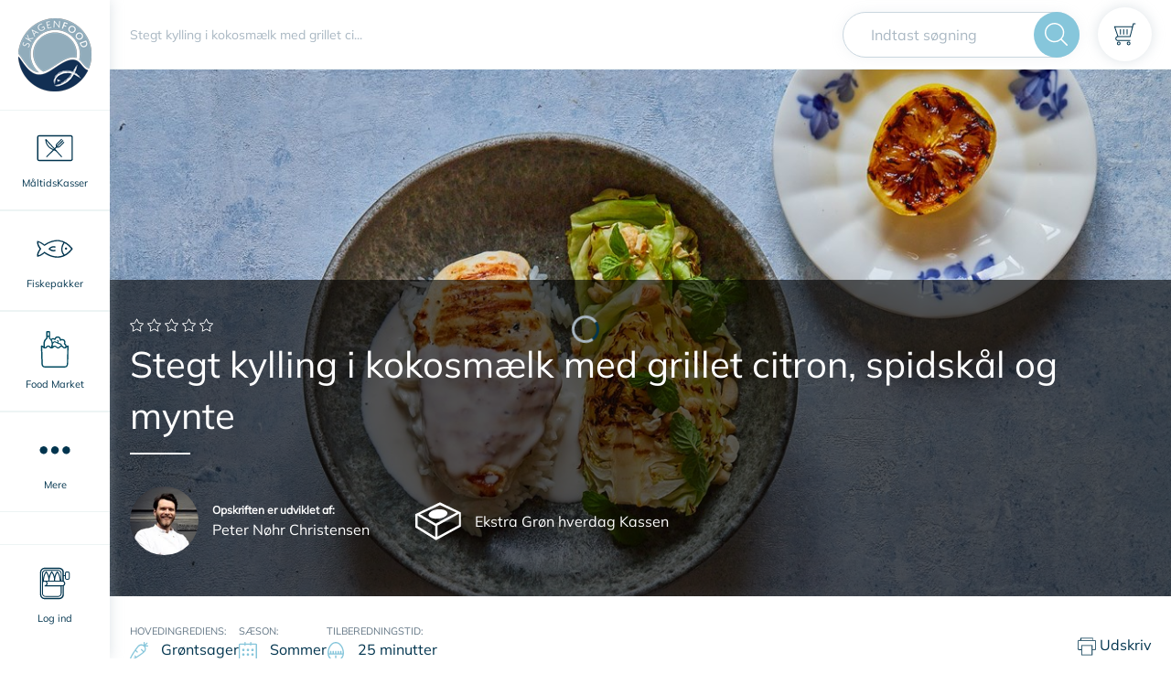

--- FILE ---
content_type: text/html; charset=utf-8
request_url: https://skagenfood.dk/da-dk/opskrifter/stegt-kylling-i-kokosmaelk-med-grillet-citron-spidskaal-og-mynte-8404
body_size: 41361
content:
<!doctype html>
<html data-n-head-ssr lang="en" data-n-head="%7B%22lang%22:%7B%22ssr%22:%22en%22%7D%7D">
  <head >
    <meta data-n-head="ssr" charset="utf-8"><meta data-n-head="ssr" name="viewport" content="width=device-width, initial-scale=1"><meta data-n-head="ssr" name="google-site-verification" content="kT7e5XAXlmRquBwqvGQ9tsDT9yyIHSXwIGfpyLEv9bo"><meta data-n-head="ssr" data-hid="author" name="author" content="Skagenfood"><meta data-n-head="ssr" data-hid="robots" name="robots" content="index, follow"><meta data-n-head="ssr" data-hid="mobile-web-app-capable" name="mobile-web-app-capable" content="yes"><meta data-n-head="ssr" data-hid="theme-color" name="theme-color" content="#ffffff"><meta data-n-head="ssr" data-hid="application-name" name="application-name" content="Skagenfood"><meta data-n-head="ssr" data-hid="apple-mobile-web-app-capable" name="apple-mobile-web-app-capable" content="yes"><meta data-n-head="ssr" data-hid="apple-mobile-web-app-status-bar-style" name="apple-mobile-web-app-status-bar-style" content="black-translucent"><meta data-n-head="ssr" data-hid="apple-mobile-web-app-title" name="apple-mobile-web-app-title" content="Skagenfood"><meta data-n-head="ssr" data-hid="msapplication-TileImage" name="msapplication-TileImage" content="/favicon/mstile-144x144.png"><meta data-n-head="ssr" data-hid="msapplication-config" name="msapplication-config" content="/favicon/browserconfig.xml"><meta data-n-head="ssr" data-hid="charset" charset="utf-8"><meta data-n-head="ssr" data-hid="og:type" name="og:type" property="og:type" content="website"><meta data-n-head="ssr" data-hid="og:site_name" name="og:site_name" property="og:site_name" content="skagenfood.frontend"><meta data-n-head="ssr" data-hid="description" name="description" content="Mere end 10.000 lækre opskrifter på fisk og fiskeretter, grøntsagsretter og kødretter. Skagenfood leverer frisk fisk direkte fra havet til din hoveddør"><meta data-n-head="ssr" data-hid="og:description" property="og:description" content="Mere end 10.000 lækre opskrifter på fisk og fiskeretter, grøntsagsretter og kødretter. Skagenfood leverer frisk fisk direkte fra havet til din hoveddør"><meta data-n-head="ssr" data-hid="og:title" property="og:title" content="Stegt kylling i kokosmælk med grillet citron, spidskål og mynte - Opskrift fra Skagenfood.dk"><meta data-n-head="ssr" data-hid="keywords" name="keywords" content="fiskeopskrifter, fiskeretter, fisk, fish recipe, opskrifter med fisk, fisk mad, lakseopskrifter, torsk opskrifter"><meta data-n-head="ssr" data-hid="og:image" property="og:image" content="https://recipes.skagenfood.dk/media/3593/stegt-kylling-i-kokosmaelk-med-grillet-citron-spidska-l-og-mynte.jpg?width=1920&amp;mode=max"><title>Stegt kylling i kokosmælk med grillet citron, spidskål og mynte - Opskrift fra Skagenfood.dk</title><link data-n-head="ssr" rel="manifest" href="/favicon/manifest.json"><link data-n-head="ssr" rel="apple-touch-icon" sizes="57x57" href="/favicon/apple-touch-icon-57x57.png"><link data-n-head="ssr" rel="apple-touch-icon" sizes="60x60" href="/favicon/apple-touch-icon-60x60.png"><link data-n-head="ssr" rel="apple-touch-icon" sizes="72x72" href="/favicon/apple-touch-icon-72x72.png"><link data-n-head="ssr" rel="apple-touch-icon" sizes="76x76" href="/favicon/apple-touch-icon-76x76.png"><link data-n-head="ssr" rel="apple-touch-icon" sizes="114x114" href="/favicon/apple-touch-icon-114x114.png"><link data-n-head="ssr" rel="apple-touch-icon" sizes="120x120" href="/favicon/apple-touch-icon-120x120.png"><link data-n-head="ssr" rel="apple-touch-icon" sizes="144x144" href="/favicon/apple-touch-icon-144x144.png"><link data-n-head="ssr" rel="apple-touch-icon" sizes="152x152" href="/favicon/apple-touch-icon-152x152.png"><link data-n-head="ssr" rel="apple-touch-icon" sizes="180x180" href="/favicon/apple-touch-icon-180x180.png"><link data-n-head="ssr" rel="icon" type="image/png" sizes="228x228" href="/favicon/coast-228x228.png"><link data-n-head="ssr" rel="yandex-tableau-widget" href="/favicon/yandex-browser-manifest.json"><link data-n-head="ssr" rel="icon" type="image/png" sizes="32x32" href="/favicon/favicon-32x32.png"><link data-n-head="ssr" rel="icon" type="image/png" sizes="16x16" href="/favicon/favicon-16x16.png"><link data-n-head="ssr" rel="shortcut icon" href="/favicon/favicon.ico"><link data-n-head="ssr" rel="apple-touch-startup-image" media="(device-width: 320px) and (device-height: 480px) and (-webkit-device-pixel-ratio: 1)" href="/favicon/apple-touch-startup-image-320x460.png"><link data-n-head="ssr" rel="apple-touch-startup-image" media="(device-width: 320px) and (device-height: 480px) and (-webkit-device-pixel-ratio: 2)" href="/favicon/apple-touch-startup-image-640x920.png"><link data-n-head="ssr" rel="apple-touch-startup-image" media="(device-width: 320px) and (device-height: 568px) and (-webkit-device-pixel-ratio: 2)" href="/favicon/apple-touch-startup-image-640x1096.png"><link data-n-head="ssr" rel="apple-touch-startup-image" media="(device-width: 375px) and (device-height: 667px) and (-webkit-device-pixel-ratio: 2)" href="/favicon/apple-touch-startup-image-750x1294.png"><link data-n-head="ssr" rel="apple-touch-startup-image" media="(device-width: 414px) and (device-height: 736px) and (orientation: landscape) and (-webkit-device-pixel-ratio: 3)" href="/favicon/apple-touch-startup-image-1182x2208.png"><link data-n-head="ssr" rel="apple-touch-startup-image" media="(device-width: 414px) and (device-height: 736px) and (orientation: portrait) and (-webkit-device-pixel-ratio: 3)" href="/favicon/apple-touch-startup-image-1242x2148.png"><link data-n-head="ssr" rel="apple-touch-startup-image" media="(device-width: 768px) and (device-height: 1024px) and (orientation: landscape) and (-webkit-device-pixel-ratio: 1)" href="/favicon/apple-touch-startup-image-748x1024.png"><link data-n-head="ssr" rel="apple-touch-startup-image" media="(device-width: 768px) and (device-height: 1024px) and (orientation: portrait) and (-webkit-device-pixel-ratio: 1)" href="/favicon/apple-touch-startup-image-768x1004.png"><link data-n-head="ssr" rel="apple-touch-startup-image" media="(device-width: 768px) and (device-height: 1024px) and (orientation: landscape) and (-webkit-device-pixel-ratio: 2)" href="/favicon/apple-touch-startup-image-1496x2048.png"><link data-n-head="ssr" rel="apple-touch-startup-image" media="(device-width: 768px) and (device-height: 1024px) and (orientation: portrait) and (-webkit-device-pixel-ratio: 2)" href="/favicon/apple-touch-startup-image-1536x2008.png"><link data-n-head="ssr" rel="preload" href="/fonts/Mulish-Italic-VariableFont_wght.woff2" type="font/woff2" as="font" crossorigin="anonymous"><link data-n-head="ssr" rel="preload" href="/fonts/Mulish-VariableFont_wght.woff2" type="font/woff2" as="font" crossorigin="anonymous"><link data-n-head="ssr" rel="preconnect" href="https://rec.getsmartlook.com"><link data-n-head="ssr" rel="preconnect" href="https://connect.facebook.net"><link data-n-head="ssr" rel="preconnect" href="https://www.google-analytics.com"><link data-n-head="ssr" rel="preconnect" href="http://rec.getsmartlook.com"><link data-n-head="ssr" rel="preconnect" href="http://widgets.getsitecontrol.com"><link data-n-head="ssr" rel="preconnect" href="http://www.googleadservices.com"><link data-n-head="ssr" data-hid="shortcut-icon" rel="shortcut icon" href="/_nuxt/icons/icon_64x64.1e4249.png"><link data-n-head="ssr" data-hid="apple-touch-icon" rel="apple-touch-icon" href="/_nuxt/icons/icon_512x512.1e4249.png" sizes="512x512"><link data-n-head="ssr" rel="manifest" href="/_nuxt/manifest.8fed0344.json" data-hid="manifest"><link data-n-head="ssr" rel="canonical" href="/da-dk/opskrifter/stegt-kylling-i-kokosmaelk-med-grillet-citron-spidskaal-og-mynte-8404"><script data-n-head="ssr" data-consent-src="https://script.digitaladvisor.dk/lp/PXFvu5E" data-category-consent="cookie_cat_marketing" async></script><script data-n-head="ssr" src="//www.googletagmanager.com/gtm.js?id=GTM-MXSKTP&amp;l=dataLayer" async></script><script data-n-head="ssr" src="https://connect.facebook.net/en_US/sdk.js" id="facebook-jssdk"></script><link rel="preload" href="/_nuxt/5fec28a.js" as="script"><link rel="preload" href="/_nuxt/6685ac0.js" as="script"><link rel="preload" href="/_nuxt/750df1f.js" as="script"><link rel="preload" href="/_nuxt/d73be04.js" as="script"><link rel="preload" href="/_nuxt/3daaf29.js" as="script"><link rel="preload" href="/_nuxt/8d06621.js" as="script"><link rel="preload" href="/_nuxt/f10d7e5.js" as="script"><style data-vue-ssr-id="09e9357e:0 c0ba42c4:0 592ed3ba:0 441851ca:0 246e6000:0 2c58772e:0 99db2e3c:0 3d6a9560:0 336a6466:0 0ab7df5f:0 0504ca5a:0 1439fe66:0 6fd933c8:0 7fcc0b06:0 14fcab8e:0 07f2733d:0 e5f33ec4:0 1bce5486:0 3b2c838c:0 3b6dfc4d:0 e5b64344:0 fc1db81e:0 1b94818c:0 09a12776:0 1327ccfa:0 570d7b20:0">:root{--blue:#4ca2da;--indigo:#6610f2;--purple:#6f42c1;--pink:#e83e8c;--red:#e25656;--orange:#fd7e14;--yellow:#fed800;--green:#00aa5b;--teal:#20c997;--cyan:#17a2b8;--white:#fff;--gray:#666;--gray-dark:#333330;--primary:#00344e;--secondary:#86c6db;--success:#00aa5b;--info:#17a2b8;--warning:#fed800;--danger:#e25656;--light:#ccc;--dark:#333330;--breakpoint-xs:0;--breakpoint-sm:480px;--breakpoint-md:768px;--breakpoint-search-break:890px;--breakpoint-lg:1168px;--breakpoint-xl:1920px;--font-family-sans-serif:"Mulish","Segoe UI",Roboto,"Helvetica Neue",Arial,sans-serif;--font-family-monospace:SFMono-Regular,Menlo,Monaco,Consolas,"Liberation Mono","Courier New",monospace}*,:after,:before{box-sizing:border-box}html{font-family:sans-serif;line-height:1.15;-webkit-text-size-adjust:100%;-ms-text-size-adjust:100%;-ms-overflow-style:scrollbar;-webkit-tap-highlight-color:rgba(32,32,30,0)}article,aside,figcaption,figure,footer,header,hgroup,main,nav,section{display:block}body{background-color:#fff;color:#00344e;font-family:"Mulish","Segoe UI",Roboto,"Helvetica Neue",Arial,sans-serif;font-size:1rem;font-weight:400;line-height:1.5;margin:0;text-align:left}[tabindex="-1"]:focus{outline:0!important}hr{box-sizing:content-box;height:0;overflow:visible}h1,h2,h3,h4,h5,h6{margin-bottom:.5rem;margin-top:0}p{margin-bottom:1rem;margin-top:0}abbr[data-original-title],abbr[title]{border-bottom:0;cursor:help;text-decoration:underline;-webkit-text-decoration:underline dotted;text-decoration:underline dotted}address{font-style:normal;line-height:inherit}address,dl,ol,ul{margin-bottom:1rem}dl,ol,ul{margin-top:0}ol ol,ol ul,ul ol,ul ul{margin-bottom:0}dt{font-weight:700}dd{margin-bottom:.5rem;margin-left:0}blockquote{margin:0 0 1rem}dfn{font-style:italic}b,strong{font-weight:bolder}small{font-size:80%}sub,sup{font-size:75%;line-height:0;position:relative;vertical-align:baseline}sub{bottom:-.25em}sup{top:-.5em}a{background-color:transparent;color:#00344e;-webkit-text-decoration:none;text-decoration:none;-webkit-text-decoration-skip:objects}a:hover{color:#000102;-webkit-text-decoration:underline;text-decoration:underline}a:not([href]):not([tabindex]),a:not([href]):not([tabindex]):focus,a:not([href]):not([tabindex]):hover{color:inherit;-webkit-text-decoration:none;text-decoration:none}a:not([href]):not([tabindex]):focus{outline:0}code,kbd,pre,samp{font-family:SFMono-Regular,Menlo,Monaco,Consolas,"Liberation Mono","Courier New",monospace;font-size:1em}pre{margin-bottom:1rem;margin-top:0;overflow:auto;-ms-overflow-style:scrollbar}figure{margin:0 0 1rem}img{border-style:none}img,svg{vertical-align:middle}svg{overflow:hidden}table{border-collapse:collapse}caption{caption-side:bottom;color:#999;padding-bottom:.75rem;padding-top:.75rem;text-align:left}th{text-align:inherit}label{display:inline-block;margin-bottom:.5rem}button{border-radius:0}button:focus{outline:1px dotted;outline:5px auto -webkit-focus-ring-color}button,input,optgroup,select,textarea{font-family:inherit;font-size:inherit;line-height:inherit;margin:0}button,input{overflow:visible}button,select{text-transform:none}[type=reset],[type=submit],button,html [type=button]{-webkit-appearance:button}[type=button]::-moz-focus-inner,[type=reset]::-moz-focus-inner,[type=submit]::-moz-focus-inner,button::-moz-focus-inner{border-style:none;padding:0}input[type=checkbox],input[type=radio]{box-sizing:border-box;padding:0}input[type=date],input[type=datetime-local],input[type=month],input[type=time]{-webkit-appearance:listbox}textarea{overflow:auto;resize:vertical}fieldset{border:0;margin:0;min-width:0;padding:0}legend{color:inherit;display:block;font-size:1.5rem;line-height:inherit;margin-bottom:.5rem;max-width:100%;padding:0;white-space:normal;width:100%}progress{vertical-align:baseline}[type=number]::-webkit-inner-spin-button,[type=number]::-webkit-outer-spin-button{height:auto}[type=search]{-webkit-appearance:none;outline-offset:-2px}[type=search]::-webkit-search-cancel-button,[type=search]::-webkit-search-decoration{-webkit-appearance:none}::-webkit-file-upload-button{-webkit-appearance:button;font:inherit}output{display:inline-block}summary{cursor:pointer;display:list-item}template{display:none}[hidden]{display:none!important}.h1,.h2,.h3,.h4,.h5,.h6,h1,h2,h3,h4,h5,h6{color:#00344e;font-family:"Mulish","Segoe UI",Roboto,"Helvetica Neue",Arial,cursive,sans-serif;font-weight:400;line-height:1.2;margin-bottom:.5rem}.h1,h1{font-size:1.5rem}.h2,h2{font-size:1.25rem}.h3,h3{font-size:1rem}.h4,h4{font-size:1.5rem}.h5,h5{font-size:1.25rem}.h6,h6{font-size:1rem}.lead{font-size:1.25rem;font-weight:300}.display-1{font-size:6rem}.display-1,.display-2{font-weight:300;line-height:1.2}.display-2{font-size:5.5rem}.display-3{font-size:4.5rem}.display-3,.display-4{font-weight:300;line-height:1.2}.display-4{font-size:3.5rem}hr{border:0;border-top:1px solid rgba(32,32,30,.1);margin-bottom:1rem;margin-top:1rem}.small,small{font-size:80%;font-weight:400}.mark,mark{background-color:#fcf8e3;padding:.2em}.list-inline,.list-unstyled{list-style:none;padding-left:0}.list-inline-item{display:inline-block}.list-inline-item:not(:last-child){margin-right:.5rem}.initialism{font-size:90%;text-transform:uppercase}.blockquote{font-size:1.25rem;margin-bottom:1rem}.blockquote-footer{color:#666;display:block;font-size:80%}.blockquote-footer:before{content:"— "}.img-fluid,.img-thumbnail{height:auto;max-width:100%}.img-thumbnail{background-color:#fff;border:1px solid #b3b3b3;padding:.25rem}.figure{display:inline-block}.figure-img{line-height:1;margin-bottom:.5rem}.figure-caption{color:#666;font-size:90%}code{color:#e83e8c;font-size:87.5%;word-break:break-word}a>code{color:inherit}kbd{background-color:#1a1a1a;color:#fff;font-size:87.5%;padding:.2rem .4rem}kbd kbd{font-size:100%;font-weight:700;padding:0}pre{color:#1a1a1a;display:block;font-size:87.5%}pre code{color:inherit;font-size:inherit;word-break:normal}.pre-scrollable{max-height:340px;overflow-y:scroll}.container{margin-left:auto;margin-right:auto;padding-left:.75rem;padding-right:.75rem;width:100%}@media(min-width:480px){.container{max-width:540px}}@media(min-width:768px){.container{max-width:1140px}}@media(min-width:1168px){.container{max-width:1141px}}@media(min-width:1920px){.container{max-width:1390px}}.container-fluid{margin-left:auto;margin-right:auto;padding-left:.75rem;padding-right:.75rem;width:100%}.row{display:flex;flex-wrap:wrap;margin-left:-.75rem;margin-right:-.75rem}.no-gutters{margin-left:0;margin-right:0}.no-gutters>.col,.no-gutters>[class*=col-]{padding-left:0;padding-right:0}.col,.col-1,.col-10,.col-11,.col-12,.col-2,.col-3,.col-4,.col-5,.col-6,.col-7,.col-8,.col-9,.col-auto,.col-lg,.col-lg-1,.col-lg-10,.col-lg-11,.col-lg-12,.col-lg-2,.col-lg-3,.col-lg-4,.col-lg-5,.col-lg-6,.col-lg-7,.col-lg-8,.col-lg-9,.col-lg-auto,.col-md,.col-md-1,.col-md-10,.col-md-11,.col-md-12,.col-md-2,.col-md-3,.col-md-4,.col-md-5,.col-md-6,.col-md-7,.col-md-8,.col-md-9,.col-md-auto,.col-search-break,.col-search-break-1,.col-search-break-10,.col-search-break-11,.col-search-break-12,.col-search-break-2,.col-search-break-3,.col-search-break-4,.col-search-break-5,.col-search-break-6,.col-search-break-7,.col-search-break-8,.col-search-break-9,.col-search-break-auto,.col-sm,.col-sm-1,.col-sm-10,.col-sm-11,.col-sm-12,.col-sm-2,.col-sm-3,.col-sm-4,.col-sm-5,.col-sm-6,.col-sm-7,.col-sm-8,.col-sm-9,.col-sm-auto,.col-xl,.col-xl-1,.col-xl-10,.col-xl-11,.col-xl-12,.col-xl-2,.col-xl-3,.col-xl-4,.col-xl-5,.col-xl-6,.col-xl-7,.col-xl-8,.col-xl-9,.col-xl-auto{min-height:1px;padding-left:.75rem;padding-right:.75rem;position:relative;width:100%}.col{flex-basis:0;flex-grow:1;max-width:100%}.col-auto{flex:0 0 auto;max-width:none;width:auto}.col-1{flex:0 0 8.3333333333%;max-width:8.3333333333%}.col-2{flex:0 0 16.6666666667%;max-width:16.6666666667%}.col-3{flex:0 0 25%;max-width:25%}.col-4{flex:0 0 33.3333333333%;max-width:33.3333333333%}.col-5{flex:0 0 41.6666666667%;max-width:41.6666666667%}.col-6{flex:0 0 50%;max-width:50%}.col-7{flex:0 0 58.3333333333%;max-width:58.3333333333%}.col-8{flex:0 0 66.6666666667%;max-width:66.6666666667%}.col-9{flex:0 0 75%;max-width:75%}.col-10{flex:0 0 83.3333333333%;max-width:83.3333333333%}.col-11{flex:0 0 91.6666666667%;max-width:91.6666666667%}.col-12{flex:0 0 100%;max-width:100%}.order-first{order:-1}.order-last{order:13}.order-0{order:0}.order-1{order:1}.order-2{order:2}.order-3{order:3}.order-4{order:4}.order-5{order:5}.order-6{order:6}.order-7{order:7}.order-8{order:8}.order-9{order:9}.order-10{order:10}.order-11{order:11}.order-12{order:12}.offset-1{margin-left:8.3333333333%}.offset-2{margin-left:16.6666666667%}.offset-3{margin-left:25%}.offset-4{margin-left:33.3333333333%}.offset-5{margin-left:41.6666666667%}.offset-6{margin-left:50%}.offset-7{margin-left:58.3333333333%}.offset-8{margin-left:66.6666666667%}.offset-9{margin-left:75%}.offset-10{margin-left:83.3333333333%}.offset-11{margin-left:91.6666666667%}@media(min-width:480px){.col-sm{flex-basis:0;flex-grow:1;max-width:100%}.col-sm-auto{flex:0 0 auto;max-width:none;width:auto}.col-sm-1{flex:0 0 8.3333333333%;max-width:8.3333333333%}.col-sm-2{flex:0 0 16.6666666667%;max-width:16.6666666667%}.col-sm-3{flex:0 0 25%;max-width:25%}.col-sm-4{flex:0 0 33.3333333333%;max-width:33.3333333333%}.col-sm-5{flex:0 0 41.6666666667%;max-width:41.6666666667%}.col-sm-6{flex:0 0 50%;max-width:50%}.col-sm-7{flex:0 0 58.3333333333%;max-width:58.3333333333%}.col-sm-8{flex:0 0 66.6666666667%;max-width:66.6666666667%}.col-sm-9{flex:0 0 75%;max-width:75%}.col-sm-10{flex:0 0 83.3333333333%;max-width:83.3333333333%}.col-sm-11{flex:0 0 91.6666666667%;max-width:91.6666666667%}.col-sm-12{flex:0 0 100%;max-width:100%}.order-sm-first{order:-1}.order-sm-last{order:13}.order-sm-0{order:0}.order-sm-1{order:1}.order-sm-2{order:2}.order-sm-3{order:3}.order-sm-4{order:4}.order-sm-5{order:5}.order-sm-6{order:6}.order-sm-7{order:7}.order-sm-8{order:8}.order-sm-9{order:9}.order-sm-10{order:10}.order-sm-11{order:11}.order-sm-12{order:12}.offset-sm-0{margin-left:0}.offset-sm-1{margin-left:8.3333333333%}.offset-sm-2{margin-left:16.6666666667%}.offset-sm-3{margin-left:25%}.offset-sm-4{margin-left:33.3333333333%}.offset-sm-5{margin-left:41.6666666667%}.offset-sm-6{margin-left:50%}.offset-sm-7{margin-left:58.3333333333%}.offset-sm-8{margin-left:66.6666666667%}.offset-sm-9{margin-left:75%}.offset-sm-10{margin-left:83.3333333333%}.offset-sm-11{margin-left:91.6666666667%}}@media(min-width:768px){.col-md{flex-basis:0;flex-grow:1;max-width:100%}.col-md-auto{flex:0 0 auto;max-width:none;width:auto}.col-md-1{flex:0 0 8.3333333333%;max-width:8.3333333333%}.col-md-2{flex:0 0 16.6666666667%;max-width:16.6666666667%}.col-md-3{flex:0 0 25%;max-width:25%}.col-md-4{flex:0 0 33.3333333333%;max-width:33.3333333333%}.col-md-5{flex:0 0 41.6666666667%;max-width:41.6666666667%}.col-md-6{flex:0 0 50%;max-width:50%}.col-md-7{flex:0 0 58.3333333333%;max-width:58.3333333333%}.col-md-8{flex:0 0 66.6666666667%;max-width:66.6666666667%}.col-md-9{flex:0 0 75%;max-width:75%}.col-md-10{flex:0 0 83.3333333333%;max-width:83.3333333333%}.col-md-11{flex:0 0 91.6666666667%;max-width:91.6666666667%}.col-md-12{flex:0 0 100%;max-width:100%}.order-md-first{order:-1}.order-md-last{order:13}.order-md-0{order:0}.order-md-1{order:1}.order-md-2{order:2}.order-md-3{order:3}.order-md-4{order:4}.order-md-5{order:5}.order-md-6{order:6}.order-md-7{order:7}.order-md-8{order:8}.order-md-9{order:9}.order-md-10{order:10}.order-md-11{order:11}.order-md-12{order:12}.offset-md-0{margin-left:0}.offset-md-1{margin-left:8.3333333333%}.offset-md-2{margin-left:16.6666666667%}.offset-md-3{margin-left:25%}.offset-md-4{margin-left:33.3333333333%}.offset-md-5{margin-left:41.6666666667%}.offset-md-6{margin-left:50%}.offset-md-7{margin-left:58.3333333333%}.offset-md-8{margin-left:66.6666666667%}.offset-md-9{margin-left:75%}.offset-md-10{margin-left:83.3333333333%}.offset-md-11{margin-left:91.6666666667%}}@media(min-width:890px){.col-search-break{flex-basis:0;flex-grow:1;max-width:100%}.col-search-break-auto{flex:0 0 auto;max-width:none;width:auto}.col-search-break-1{flex:0 0 8.3333333333%;max-width:8.3333333333%}.col-search-break-2{flex:0 0 16.6666666667%;max-width:16.6666666667%}.col-search-break-3{flex:0 0 25%;max-width:25%}.col-search-break-4{flex:0 0 33.3333333333%;max-width:33.3333333333%}.col-search-break-5{flex:0 0 41.6666666667%;max-width:41.6666666667%}.col-search-break-6{flex:0 0 50%;max-width:50%}.col-search-break-7{flex:0 0 58.3333333333%;max-width:58.3333333333%}.col-search-break-8{flex:0 0 66.6666666667%;max-width:66.6666666667%}.col-search-break-9{flex:0 0 75%;max-width:75%}.col-search-break-10{flex:0 0 83.3333333333%;max-width:83.3333333333%}.col-search-break-11{flex:0 0 91.6666666667%;max-width:91.6666666667%}.col-search-break-12{flex:0 0 100%;max-width:100%}.order-search-break-first{order:-1}.order-search-break-last{order:13}.order-search-break-0{order:0}.order-search-break-1{order:1}.order-search-break-2{order:2}.order-search-break-3{order:3}.order-search-break-4{order:4}.order-search-break-5{order:5}.order-search-break-6{order:6}.order-search-break-7{order:7}.order-search-break-8{order:8}.order-search-break-9{order:9}.order-search-break-10{order:10}.order-search-break-11{order:11}.order-search-break-12{order:12}.offset-search-break-0{margin-left:0}.offset-search-break-1{margin-left:8.3333333333%}.offset-search-break-2{margin-left:16.6666666667%}.offset-search-break-3{margin-left:25%}.offset-search-break-4{margin-left:33.3333333333%}.offset-search-break-5{margin-left:41.6666666667%}.offset-search-break-6{margin-left:50%}.offset-search-break-7{margin-left:58.3333333333%}.offset-search-break-8{margin-left:66.6666666667%}.offset-search-break-9{margin-left:75%}.offset-search-break-10{margin-left:83.3333333333%}.offset-search-break-11{margin-left:91.6666666667%}}@media(min-width:1168px){.col-lg{flex-basis:0;flex-grow:1;max-width:100%}.col-lg-auto{flex:0 0 auto;max-width:none;width:auto}.col-lg-1{flex:0 0 8.3333333333%;max-width:8.3333333333%}.col-lg-2{flex:0 0 16.6666666667%;max-width:16.6666666667%}.col-lg-3{flex:0 0 25%;max-width:25%}.col-lg-4{flex:0 0 33.3333333333%;max-width:33.3333333333%}.col-lg-5{flex:0 0 41.6666666667%;max-width:41.6666666667%}.col-lg-6{flex:0 0 50%;max-width:50%}.col-lg-7{flex:0 0 58.3333333333%;max-width:58.3333333333%}.col-lg-8{flex:0 0 66.6666666667%;max-width:66.6666666667%}.col-lg-9{flex:0 0 75%;max-width:75%}.col-lg-10{flex:0 0 83.3333333333%;max-width:83.3333333333%}.col-lg-11{flex:0 0 91.6666666667%;max-width:91.6666666667%}.col-lg-12{flex:0 0 100%;max-width:100%}.order-lg-first{order:-1}.order-lg-last{order:13}.order-lg-0{order:0}.order-lg-1{order:1}.order-lg-2{order:2}.order-lg-3{order:3}.order-lg-4{order:4}.order-lg-5{order:5}.order-lg-6{order:6}.order-lg-7{order:7}.order-lg-8{order:8}.order-lg-9{order:9}.order-lg-10{order:10}.order-lg-11{order:11}.order-lg-12{order:12}.offset-lg-0{margin-left:0}.offset-lg-1{margin-left:8.3333333333%}.offset-lg-2{margin-left:16.6666666667%}.offset-lg-3{margin-left:25%}.offset-lg-4{margin-left:33.3333333333%}.offset-lg-5{margin-left:41.6666666667%}.offset-lg-6{margin-left:50%}.offset-lg-7{margin-left:58.3333333333%}.offset-lg-8{margin-left:66.6666666667%}.offset-lg-9{margin-left:75%}.offset-lg-10{margin-left:83.3333333333%}.offset-lg-11{margin-left:91.6666666667%}}@media(min-width:1920px){.col-xl{flex-basis:0;flex-grow:1;max-width:100%}.col-xl-auto{flex:0 0 auto;max-width:none;width:auto}.col-xl-1{flex:0 0 8.3333333333%;max-width:8.3333333333%}.col-xl-2{flex:0 0 16.6666666667%;max-width:16.6666666667%}.col-xl-3{flex:0 0 25%;max-width:25%}.col-xl-4{flex:0 0 33.3333333333%;max-width:33.3333333333%}.col-xl-5{flex:0 0 41.6666666667%;max-width:41.6666666667%}.col-xl-6{flex:0 0 50%;max-width:50%}.col-xl-7{flex:0 0 58.3333333333%;max-width:58.3333333333%}.col-xl-8{flex:0 0 66.6666666667%;max-width:66.6666666667%}.col-xl-9{flex:0 0 75%;max-width:75%}.col-xl-10{flex:0 0 83.3333333333%;max-width:83.3333333333%}.col-xl-11{flex:0 0 91.6666666667%;max-width:91.6666666667%}.col-xl-12{flex:0 0 100%;max-width:100%}.order-xl-first{order:-1}.order-xl-last{order:13}.order-xl-0{order:0}.order-xl-1{order:1}.order-xl-2{order:2}.order-xl-3{order:3}.order-xl-4{order:4}.order-xl-5{order:5}.order-xl-6{order:6}.order-xl-7{order:7}.order-xl-8{order:8}.order-xl-9{order:9}.order-xl-10{order:10}.order-xl-11{order:11}.order-xl-12{order:12}.offset-xl-0{margin-left:0}.offset-xl-1{margin-left:8.3333333333%}.offset-xl-2{margin-left:16.6666666667%}.offset-xl-3{margin-left:25%}.offset-xl-4{margin-left:33.3333333333%}.offset-xl-5{margin-left:41.6666666667%}.offset-xl-6{margin-left:50%}.offset-xl-7{margin-left:58.3333333333%}.offset-xl-8{margin-left:66.6666666667%}.offset-xl-9{margin-left:75%}.offset-xl-10{margin-left:83.3333333333%}.offset-xl-11{margin-left:91.6666666667%}}.form-control{background-clip:padding-box;background-color:#fff;border:1px solid #ccc;border-radius:0;color:#4c4c4c;display:block;font-size:1rem;height:calc(2.5rem + 2px);line-height:1.5;padding:.5rem 1rem;transition:border-color .15s ease-in-out,box-shadow .15s ease-in-out;width:100%}@media screen and (prefers-reduced-motion:reduce){.form-control{transition:none}}.form-control::-ms-expand{background-color:transparent;border:0}.form-control:focus{background-color:#fff;border-color:#ccc;box-shadow:0 0 0 0 rgba(0,52,78,.25);color:#4c4c4c;outline:0}.form-control::-moz-placeholder{color:#999;opacity:1}.form-control::placeholder{color:#999;opacity:1}.form-control:disabled,.form-control[readonly]{background-color:#ccc;opacity:1}select.form-control:focus::-ms-value{background-color:#fff;color:#4c4c4c}.form-control-file,.form-control-range{display:block;width:100%}.col-form-label{font-size:inherit;margin-bottom:0}.col-form-label,.col-form-label-lg{line-height:1.5;padding-bottom:calc(.5rem + 1px);padding-top:calc(.5rem + 1px)}.col-form-label-lg{font-size:1.25rem}.col-form-label-sm{font-size:.8125rem;line-height:1.5;padding-bottom:calc(.5rem + 1px);padding-top:calc(.5rem + 1px)}.form-control-plaintext{background-color:transparent;border:solid transparent;border-width:1px 0;color:#00344e;display:block;line-height:1.5;margin-bottom:0;padding-bottom:.5rem;padding-top:.5rem;width:100%}.form-control-plaintext.form-control-lg,.form-control-plaintext.form-control-sm{padding-left:0;padding-right:0}.form-control-sm{font-size:.8125rem;height:calc(2.21875rem + 2px)}.form-control-lg,.form-control-sm{line-height:1.5;padding:.5rem 1rem}.form-control-lg{font-size:1.25rem;height:calc(2.875rem + 2px)}select.form-control[multiple],select.form-control[size],textarea.form-control{height:auto}.form-group{margin-bottom:1rem}.form-text{display:block;margin-top:.25rem}.form-row{display:flex;flex-wrap:wrap;margin-left:-5px;margin-right:-5px}.form-row>.col,.form-row>[class*=col-]{padding-left:5px;padding-right:5px}.form-check{display:block;padding-left:1.25rem;position:relative}.form-check-input{margin-left:-1.25rem;margin-top:.3rem;position:absolute}.form-check-input:disabled~.form-check-label{color:#999}.form-check-label{margin-bottom:0}.form-check-inline{align-items:center;display:inline-flex;margin-right:.75rem;padding-left:0}.form-check-inline .form-check-input{margin-left:0;margin-right:.3125rem;margin-top:0;position:static}.valid-feedback{color:#00aa5b;display:none;font-size:80%;margin-top:.25rem;width:100%}.valid-tooltip{background-color:rgba(0,170,91,.9);color:#fff;display:none;font-size:.8125rem;line-height:1.5;margin-top:.1rem;max-width:100%;padding:.25rem .5rem;position:absolute;top:100%;z-index:5}.custom-select.is-valid,.form-control.is-valid,.was-validated .custom-select:valid,.was-validated .form-control:valid{border-color:#00aa5b}.custom-select.is-valid:focus,.form-control.is-valid:focus,.was-validated .custom-select:valid:focus,.was-validated .form-control:valid:focus{border-color:#00aa5b;box-shadow:0 0 0 0 rgba(0,170,91,.25)}.custom-select.is-valid~.valid-feedback,.custom-select.is-valid~.valid-tooltip,.form-control.is-valid~.valid-feedback,.form-control.is-valid~.valid-tooltip,.was-validated .custom-select:valid~.valid-feedback,.was-validated .custom-select:valid~.valid-tooltip,.was-validated .form-control:valid~.valid-feedback,.was-validated .form-control:valid~.valid-tooltip{display:block}.form-control-file.is-valid~.valid-feedback,.form-control-file.is-valid~.valid-tooltip,.was-validated .form-control-file:valid~.valid-feedback,.was-validated .form-control-file:valid~.valid-tooltip{display:block}.form-check-input.is-valid~.form-check-label,.was-validated .form-check-input:valid~.form-check-label{color:#00aa5b}.form-check-input.is-valid~.valid-feedback,.form-check-input.is-valid~.valid-tooltip,.was-validated .form-check-input:valid~.valid-feedback,.was-validated .form-check-input:valid~.valid-tooltip{display:block}.custom-control-input.is-valid~.custom-control-label,.was-validated .custom-control-input:valid~.custom-control-label{color:#00aa5b}.custom-control-input.is-valid~.custom-control-label:before,.was-validated .custom-control-input:valid~.custom-control-label:before{background-color:#2bff9c}.custom-control-input.is-valid~.valid-feedback,.custom-control-input.is-valid~.valid-tooltip,.was-validated .custom-control-input:valid~.valid-feedback,.was-validated .custom-control-input:valid~.valid-tooltip{display:block}.custom-control-input.is-valid:checked~.custom-control-label:before,.was-validated .custom-control-input:valid:checked~.custom-control-label:before{background-color:#00dd76}.custom-control-input.is-valid:focus~.custom-control-label:before,.was-validated .custom-control-input:valid:focus~.custom-control-label:before{box-shadow:0 0 0 1px #fff,0 0 0 0 rgba(0,170,91,.25)}.custom-file-input.is-valid~.custom-file-label,.was-validated .custom-file-input:valid~.custom-file-label{border-color:#00aa5b}.custom-file-input.is-valid~.custom-file-label:after,.was-validated .custom-file-input:valid~.custom-file-label:after{border-color:inherit}.custom-file-input.is-valid~.valid-feedback,.custom-file-input.is-valid~.valid-tooltip,.was-validated .custom-file-input:valid~.valid-feedback,.was-validated .custom-file-input:valid~.valid-tooltip{display:block}.custom-file-input.is-valid:focus~.custom-file-label,.was-validated .custom-file-input:valid:focus~.custom-file-label{box-shadow:0 0 0 0 rgba(0,170,91,.25)}.invalid-feedback{color:#e25656;display:none;font-size:80%;margin-top:.25rem;width:100%}.invalid-tooltip{background-color:rgba(226,86,86,.9);color:#fff;display:none;font-size:.8125rem;line-height:1.5;margin-top:.1rem;max-width:100%;padding:.25rem .5rem;position:absolute;top:100%;z-index:5}.custom-select.is-invalid,.form-control.is-invalid,.was-validated .custom-select:invalid,.was-validated .form-control:invalid{border-color:#e25656}.custom-select.is-invalid:focus,.form-control.is-invalid:focus,.was-validated .custom-select:invalid:focus,.was-validated .form-control:invalid:focus{border-color:#e25656;box-shadow:0 0 0 0 rgba(226,86,86,.25)}.custom-select.is-invalid~.invalid-feedback,.custom-select.is-invalid~.invalid-tooltip,.form-control.is-invalid~.invalid-feedback,.form-control.is-invalid~.invalid-tooltip,.was-validated .custom-select:invalid~.invalid-feedback,.was-validated .custom-select:invalid~.invalid-tooltip,.was-validated .form-control:invalid~.invalid-feedback,.was-validated .form-control:invalid~.invalid-tooltip{display:block}.form-control-file.is-invalid~.invalid-feedback,.form-control-file.is-invalid~.invalid-tooltip,.was-validated .form-control-file:invalid~.invalid-feedback,.was-validated .form-control-file:invalid~.invalid-tooltip{display:block}.form-check-input.is-invalid~.form-check-label,.was-validated .form-check-input:invalid~.form-check-label{color:#e25656}.form-check-input.is-invalid~.invalid-feedback,.form-check-input.is-invalid~.invalid-tooltip,.was-validated .form-check-input:invalid~.invalid-feedback,.was-validated .form-check-input:invalid~.invalid-tooltip{display:block}.custom-control-input.is-invalid~.custom-control-label,.was-validated .custom-control-input:invalid~.custom-control-label{color:#e25656}.custom-control-input.is-invalid~.custom-control-label:before,.was-validated .custom-control-input:invalid~.custom-control-label:before{background-color:#f5c3c3}.custom-control-input.is-invalid~.invalid-feedback,.custom-control-input.is-invalid~.invalid-tooltip,.was-validated .custom-control-input:invalid~.invalid-feedback,.was-validated .custom-control-input:invalid~.invalid-tooltip{display:block}.custom-control-input.is-invalid:checked~.custom-control-label:before,.was-validated .custom-control-input:invalid:checked~.custom-control-label:before{background-color:#e98282}.custom-control-input.is-invalid:focus~.custom-control-label:before,.was-validated .custom-control-input:invalid:focus~.custom-control-label:before{box-shadow:0 0 0 1px #fff,0 0 0 0 rgba(226,86,86,.25)}.custom-file-input.is-invalid~.custom-file-label,.was-validated .custom-file-input:invalid~.custom-file-label{border-color:#e25656}.custom-file-input.is-invalid~.custom-file-label:after,.was-validated .custom-file-input:invalid~.custom-file-label:after{border-color:inherit}.custom-file-input.is-invalid~.invalid-feedback,.custom-file-input.is-invalid~.invalid-tooltip,.was-validated .custom-file-input:invalid~.invalid-feedback,.was-validated .custom-file-input:invalid~.invalid-tooltip{display:block}.custom-file-input.is-invalid:focus~.custom-file-label,.was-validated .custom-file-input:invalid:focus~.custom-file-label{box-shadow:0 0 0 0 rgba(226,86,86,.25)}.form-inline{align-items:center;display:flex;flex-flow:row wrap}.form-inline .form-check{width:100%}@media(min-width:480px){.form-inline label{justify-content:center}.form-inline .form-group,.form-inline label{align-items:center;display:flex;margin-bottom:0}.form-inline .form-group{flex:0 0 auto;flex-flow:row wrap}.form-inline .form-control{display:inline-block;vertical-align:middle;width:auto}.form-inline .form-control-plaintext{display:inline-block}.form-inline .custom-select,.form-inline .input-group{width:auto}.form-inline .form-check{align-items:center;display:flex;justify-content:center;padding-left:0;width:auto}.form-inline .form-check-input{margin-left:0;margin-right:.25rem;margin-top:0;position:relative}.form-inline .custom-control{align-items:center;justify-content:center}.form-inline .custom-control-label{margin-bottom:0}}.btn{border:0 solid transparent;border-radius:0;display:inline-block;font-size:1rem;font-weight:700;line-height:1.5rem;padding:.5rem 1rem;text-align:center;transition:color .15s ease-in-out,background-color .15s ease-in-out,border-color .15s ease-in-out,box-shadow .15s ease-in-out;-webkit-user-select:none;-moz-user-select:none;user-select:none;vertical-align:middle;white-space:nowrap}@media screen and (prefers-reduced-motion:reduce){.btn{transition:none}}.btn:focus,.btn:hover{-webkit-text-decoration:none;text-decoration:none}.btn.focus,.btn:focus{box-shadow:0 0 0 0 rgba(0,52,78,.25);outline:0}.btn.disabled,.btn:disabled{opacity:.65}.btn:not(:disabled):not(.disabled){cursor:pointer}a.btn.disabled,fieldset:disabled a.btn{pointer-events:none}.btn-primary{background-color:#00344e;border-color:#00344e;color:#fff}.btn-primary:hover{background-color:#001b28;border-color:#00121b;color:#fff}.btn-primary.focus,.btn-primary:focus{box-shadow:0 0 0 0 rgba(0,52,78,.5)}.btn-primary.disabled,.btn-primary:disabled{background-color:#00344e;border-color:#00344e;color:#fff}.btn-primary:not(:disabled):not(.disabled).active,.btn-primary:not(:disabled):not(.disabled):active,.show>.btn-primary.dropdown-toggle{background-color:#00121b;border-color:#000a0e;color:#fff}.btn-primary:not(:disabled):not(.disabled).active:focus,.btn-primary:not(:disabled):not(.disabled):active:focus,.show>.btn-primary.dropdown-toggle:focus{box-shadow:0 0 0 0 rgba(0,52,78,.5)}.btn-secondary{background-color:#86c6db;border-color:#86c6db;color:#1a1a1a}.btn-secondary:hover{background-color:#69b8d2;border-color:#5fb3cf;color:#1a1a1a}.btn-secondary.focus,.btn-secondary:focus{box-shadow:0 0 0 0 rgba(134,198,219,.5)}.btn-secondary.disabled,.btn-secondary:disabled{background-color:#86c6db;border-color:#86c6db;color:#1a1a1a}.btn-secondary:not(:disabled):not(.disabled).active,.btn-secondary:not(:disabled):not(.disabled):active,.show>.btn-secondary.dropdown-toggle{background-color:#5fb3cf;border-color:#55afcc;color:#1a1a1a}.btn-secondary:not(:disabled):not(.disabled).active:focus,.btn-secondary:not(:disabled):not(.disabled):active:focus,.show>.btn-secondary.dropdown-toggle:focus{box-shadow:0 0 0 0 rgba(134,198,219,.5)}.btn-success{background-color:#00aa5b;border-color:#00aa5b;color:#fff}.btn-success:hover{background-color:#008447;border-color:#007740;color:#fff}.btn-success.focus,.btn-success:focus{box-shadow:0 0 0 0 rgba(0,170,91,.5)}.btn-success.disabled,.btn-success:disabled{background-color:#00aa5b;border-color:#00aa5b;color:#fff}.btn-success:not(:disabled):not(.disabled).active,.btn-success:not(:disabled):not(.disabled):active,.show>.btn-success.dropdown-toggle{background-color:#007740;border-color:#006a39;color:#fff}.btn-success:not(:disabled):not(.disabled).active:focus,.btn-success:not(:disabled):not(.disabled):active:focus,.show>.btn-success.dropdown-toggle:focus{box-shadow:0 0 0 0 rgba(0,170,91,.5)}.btn-info{background-color:#17a2b8;border-color:#17a2b8;color:#fff}.btn-info:hover{background-color:#138496;border-color:#117a8b;color:#fff}.btn-info.focus,.btn-info:focus{box-shadow:0 0 0 0 rgba(23,162,184,.5)}.btn-info.disabled,.btn-info:disabled{background-color:#17a2b8;border-color:#17a2b8;color:#fff}.btn-info:not(:disabled):not(.disabled).active,.btn-info:not(:disabled):not(.disabled):active,.show>.btn-info.dropdown-toggle{background-color:#117a8b;border-color:#10707f;color:#fff}.btn-info:not(:disabled):not(.disabled).active:focus,.btn-info:not(:disabled):not(.disabled):active:focus,.show>.btn-info.dropdown-toggle:focus{box-shadow:0 0 0 0 rgba(23,162,184,.5)}.btn-warning{background-color:#fed800;border-color:#fed800;color:#1a1a1a}.btn-warning:hover{background-color:#d8b700;border-color:#cbad00;color:#1a1a1a}.btn-warning.focus,.btn-warning:focus{box-shadow:0 0 0 0 rgba(254,216,0,.5)}.btn-warning.disabled,.btn-warning:disabled{background-color:#fed800;border-color:#fed800;color:#1a1a1a}.btn-warning:not(:disabled):not(.disabled).active,.btn-warning:not(:disabled):not(.disabled):active,.show>.btn-warning.dropdown-toggle{background-color:#cbad00;border-color:#bea200;color:#1a1a1a}.btn-warning:not(:disabled):not(.disabled).active:focus,.btn-warning:not(:disabled):not(.disabled):active:focus,.show>.btn-warning.dropdown-toggle:focus{box-shadow:0 0 0 0 rgba(254,216,0,.5)}.btn-danger{background-color:#e25656;border-color:#e25656;color:#fff}.btn-danger:hover{background-color:#dc3535;border-color:#db2a2a;color:#fff}.btn-danger.focus,.btn-danger:focus{box-shadow:0 0 0 0 rgba(226,86,86,.5)}.btn-danger.disabled,.btn-danger:disabled{background-color:#e25656;border-color:#e25656;color:#fff}.btn-danger:not(:disabled):not(.disabled).active,.btn-danger:not(:disabled):not(.disabled):active,.show>.btn-danger.dropdown-toggle{background-color:#db2a2a;border-color:#d42424;color:#fff}.btn-danger:not(:disabled):not(.disabled).active:focus,.btn-danger:not(:disabled):not(.disabled):active:focus,.show>.btn-danger.dropdown-toggle:focus{box-shadow:0 0 0 0 rgba(226,86,86,.5)}.btn-light{background-color:#ccc;border-color:#ccc;color:#1a1a1a}.btn-light:hover{background-color:#b9b9b9;border-color:#b3b3b3;color:#1a1a1a}.btn-light.focus,.btn-light:focus{box-shadow:0 0 0 0 hsla(0,0%,80%,.5)}.btn-light.disabled,.btn-light:disabled{background-color:#ccc;border-color:#ccc;color:#1a1a1a}.btn-light:not(:disabled):not(.disabled).active,.btn-light:not(:disabled):not(.disabled):active,.show>.btn-light.dropdown-toggle{background-color:#b3b3b3;border-color:#acacac;color:#1a1a1a}.btn-light:not(:disabled):not(.disabled).active:focus,.btn-light:not(:disabled):not(.disabled):active:focus,.show>.btn-light.dropdown-toggle:focus{box-shadow:0 0 0 0 hsla(0,0%,80%,.5)}.btn-dark{background-color:#333330;border-color:#333330;color:#fff}.btn-dark:hover{background-color:#1f1f1d;border-color:#191917;color:#fff}.btn-dark.focus,.btn-dark:focus{box-shadow:0 0 0 0 rgba(51,51,48,.5)}.btn-dark.disabled,.btn-dark:disabled{background-color:#333330;border-color:#333330;color:#fff}.btn-dark:not(:disabled):not(.disabled).active,.btn-dark:not(:disabled):not(.disabled):active,.show>.btn-dark.dropdown-toggle{background-color:#191917;border-color:#121211;color:#fff}.btn-dark:not(:disabled):not(.disabled).active:focus,.btn-dark:not(:disabled):not(.disabled):active:focus,.show>.btn-dark.dropdown-toggle:focus{box-shadow:0 0 0 0 rgba(51,51,48,.5)}.btn-outline-primary{background-color:transparent;background-image:none;border-color:#00344e;color:#00344e}.btn-outline-primary:hover{background-color:#00344e;border-color:#00344e;color:#fff}.btn-outline-primary.focus,.btn-outline-primary:focus{box-shadow:0 0 0 0 rgba(0,52,78,.5)}.btn-outline-primary.disabled,.btn-outline-primary:disabled{background-color:transparent;color:#00344e}.btn-outline-primary:not(:disabled):not(.disabled).active,.btn-outline-primary:not(:disabled):not(.disabled):active,.show>.btn-outline-primary.dropdown-toggle{background-color:#00344e;border-color:#00344e;color:#fff}.btn-outline-primary:not(:disabled):not(.disabled).active:focus,.btn-outline-primary:not(:disabled):not(.disabled):active:focus,.show>.btn-outline-primary.dropdown-toggle:focus{box-shadow:0 0 0 0 rgba(0,52,78,.5)}.btn-outline-secondary{background-color:transparent;background-image:none;border-color:#86c6db;color:#86c6db}.btn-outline-secondary:hover{background-color:#86c6db;border-color:#86c6db;color:#1a1a1a}.btn-outline-secondary.focus,.btn-outline-secondary:focus{box-shadow:0 0 0 0 rgba(134,198,219,.5)}.btn-outline-secondary.disabled,.btn-outline-secondary:disabled{background-color:transparent;color:#86c6db}.btn-outline-secondary:not(:disabled):not(.disabled).active,.btn-outline-secondary:not(:disabled):not(.disabled):active,.show>.btn-outline-secondary.dropdown-toggle{background-color:#86c6db;border-color:#86c6db;color:#1a1a1a}.btn-outline-secondary:not(:disabled):not(.disabled).active:focus,.btn-outline-secondary:not(:disabled):not(.disabled):active:focus,.show>.btn-outline-secondary.dropdown-toggle:focus{box-shadow:0 0 0 0 rgba(134,198,219,.5)}.btn-outline-success{background-color:transparent;background-image:none;border-color:#00aa5b;color:#00aa5b}.btn-outline-success:hover{background-color:#00aa5b;border-color:#00aa5b;color:#fff}.btn-outline-success.focus,.btn-outline-success:focus{box-shadow:0 0 0 0 rgba(0,170,91,.5)}.btn-outline-success.disabled,.btn-outline-success:disabled{background-color:transparent;color:#00aa5b}.btn-outline-success:not(:disabled):not(.disabled).active,.btn-outline-success:not(:disabled):not(.disabled):active,.show>.btn-outline-success.dropdown-toggle{background-color:#00aa5b;border-color:#00aa5b;color:#fff}.btn-outline-success:not(:disabled):not(.disabled).active:focus,.btn-outline-success:not(:disabled):not(.disabled):active:focus,.show>.btn-outline-success.dropdown-toggle:focus{box-shadow:0 0 0 0 rgba(0,170,91,.5)}.btn-outline-info{background-color:transparent;background-image:none;border-color:#17a2b8;color:#17a2b8}.btn-outline-info:hover{background-color:#17a2b8;border-color:#17a2b8;color:#fff}.btn-outline-info.focus,.btn-outline-info:focus{box-shadow:0 0 0 0 rgba(23,162,184,.5)}.btn-outline-info.disabled,.btn-outline-info:disabled{background-color:transparent;color:#17a2b8}.btn-outline-info:not(:disabled):not(.disabled).active,.btn-outline-info:not(:disabled):not(.disabled):active,.show>.btn-outline-info.dropdown-toggle{background-color:#17a2b8;border-color:#17a2b8;color:#fff}.btn-outline-info:not(:disabled):not(.disabled).active:focus,.btn-outline-info:not(:disabled):not(.disabled):active:focus,.show>.btn-outline-info.dropdown-toggle:focus{box-shadow:0 0 0 0 rgba(23,162,184,.5)}.btn-outline-warning{background-color:transparent;background-image:none;border-color:#fed800;color:#fed800}.btn-outline-warning:hover{background-color:#fed800;border-color:#fed800;color:#1a1a1a}.btn-outline-warning.focus,.btn-outline-warning:focus{box-shadow:0 0 0 0 rgba(254,216,0,.5)}.btn-outline-warning.disabled,.btn-outline-warning:disabled{background-color:transparent;color:#fed800}.btn-outline-warning:not(:disabled):not(.disabled).active,.btn-outline-warning:not(:disabled):not(.disabled):active,.show>.btn-outline-warning.dropdown-toggle{background-color:#fed800;border-color:#fed800;color:#1a1a1a}.btn-outline-warning:not(:disabled):not(.disabled).active:focus,.btn-outline-warning:not(:disabled):not(.disabled):active:focus,.show>.btn-outline-warning.dropdown-toggle:focus{box-shadow:0 0 0 0 rgba(254,216,0,.5)}.btn-outline-danger{background-color:transparent;background-image:none;border-color:#e25656;color:#e25656}.btn-outline-danger:hover{background-color:#e25656;border-color:#e25656;color:#fff}.btn-outline-danger.focus,.btn-outline-danger:focus{box-shadow:0 0 0 0 rgba(226,86,86,.5)}.btn-outline-danger.disabled,.btn-outline-danger:disabled{background-color:transparent;color:#e25656}.btn-outline-danger:not(:disabled):not(.disabled).active,.btn-outline-danger:not(:disabled):not(.disabled):active,.show>.btn-outline-danger.dropdown-toggle{background-color:#e25656;border-color:#e25656;color:#fff}.btn-outline-danger:not(:disabled):not(.disabled).active:focus,.btn-outline-danger:not(:disabled):not(.disabled):active:focus,.show>.btn-outline-danger.dropdown-toggle:focus{box-shadow:0 0 0 0 rgba(226,86,86,.5)}.btn-outline-light{background-color:transparent;background-image:none;border-color:#ccc;color:#ccc}.btn-outline-light:hover{background-color:#ccc;border-color:#ccc;color:#1a1a1a}.btn-outline-light.focus,.btn-outline-light:focus{box-shadow:0 0 0 0 hsla(0,0%,80%,.5)}.btn-outline-light.disabled,.btn-outline-light:disabled{background-color:transparent;color:#ccc}.btn-outline-light:not(:disabled):not(.disabled).active,.btn-outline-light:not(:disabled):not(.disabled):active,.show>.btn-outline-light.dropdown-toggle{background-color:#ccc;border-color:#ccc;color:#1a1a1a}.btn-outline-light:not(:disabled):not(.disabled).active:focus,.btn-outline-light:not(:disabled):not(.disabled):active:focus,.show>.btn-outline-light.dropdown-toggle:focus{box-shadow:0 0 0 0 hsla(0,0%,80%,.5)}.btn-outline-dark{background-color:transparent;background-image:none;border-color:#333330;color:#333330}.btn-outline-dark:hover{background-color:#333330;border-color:#333330;color:#fff}.btn-outline-dark.focus,.btn-outline-dark:focus{box-shadow:0 0 0 0 rgba(51,51,48,.5)}.btn-outline-dark.disabled,.btn-outline-dark:disabled{background-color:transparent;color:#333330}.btn-outline-dark:not(:disabled):not(.disabled).active,.btn-outline-dark:not(:disabled):not(.disabled):active,.show>.btn-outline-dark.dropdown-toggle{background-color:#333330;border-color:#333330;color:#fff}.btn-outline-dark:not(:disabled):not(.disabled).active:focus,.btn-outline-dark:not(:disabled):not(.disabled):active:focus,.show>.btn-outline-dark.dropdown-toggle:focus{box-shadow:0 0 0 0 rgba(51,51,48,.5)}.btn-link{background-color:transparent;color:#00344e;font-weight:400}.btn-link:hover{background-color:transparent;color:#000102}.btn-link.focus,.btn-link:focus,.btn-link:hover{border-color:transparent;-webkit-text-decoration:underline;text-decoration:underline}.btn-link.focus,.btn-link:focus{box-shadow:none}.btn-link.disabled,.btn-link:disabled{color:#666;pointer-events:none}.btn-group-lg>.btn,.btn-lg{border-radius:0;font-size:1.25rem;line-height:1.5;padding:.5rem 1rem}.btn-group-sm>.btn,.btn-sm{border-radius:0;font-size:.8125rem;line-height:1.5;padding:.5rem 1rem}.btn-block{display:block;width:100%}.btn-block+.btn-block{margin-top:.5rem}input[type=button].btn-block,input[type=reset].btn-block,input[type=submit].btn-block{width:100%}.btn-group,.btn-group-vertical{display:inline-flex;position:relative;vertical-align:middle}.btn-group-vertical>.btn,.btn-group>.btn{flex:0 1 auto;position:relative}.btn-group-vertical>.btn.active,.btn-group-vertical>.btn:active,.btn-group-vertical>.btn:focus,.btn-group-vertical>.btn:hover,.btn-group>.btn.active,.btn-group>.btn:active,.btn-group>.btn:focus,.btn-group>.btn:hover{z-index:1}.btn-group .btn+.btn,.btn-group .btn+.btn-group,.btn-group .btn-group+.btn,.btn-group .btn-group+.btn-group,.btn-group-vertical .btn+.btn,.btn-group-vertical .btn+.btn-group,.btn-group-vertical .btn-group+.btn,.btn-group-vertical .btn-group+.btn-group{margin-left:0}.btn-toolbar{display:flex;flex-wrap:wrap;justify-content:flex-start}.btn-toolbar .input-group{width:auto}.btn-group>.btn:first-child{margin-left:0}.dropdown-toggle-split{padding-left:.75rem;padding-right:.75rem}.dropdown-toggle-split:after,.dropright .dropdown-toggle-split:after,.dropup .dropdown-toggle-split:after{margin-left:0}.dropleft .dropdown-toggle-split:before{margin-right:0}.btn-group-lg>.btn+.dropdown-toggle-split,.btn-group-sm>.btn+.dropdown-toggle-split,.btn-lg+.dropdown-toggle-split,.btn-sm+.dropdown-toggle-split{padding-left:.75rem;padding-right:.75rem}.btn-group-vertical{align-items:flex-start;flex-direction:column;justify-content:center}.btn-group-vertical .btn,.btn-group-vertical .btn-group{width:100%}.btn-group-vertical>.btn+.btn,.btn-group-vertical>.btn+.btn-group,.btn-group-vertical>.btn-group+.btn,.btn-group-vertical>.btn-group+.btn-group{margin-left:0;margin-top:0}.btn-group-toggle>.btn,.btn-group-toggle>.btn-group>.btn{margin-bottom:0}.btn-group-toggle>.btn input[type=checkbox],.btn-group-toggle>.btn input[type=radio],.btn-group-toggle>.btn-group>.btn input[type=checkbox],.btn-group-toggle>.btn-group>.btn input[type=radio]{position:absolute;clip:rect(0,0,0,0);pointer-events:none}.input-group{align-items:stretch;display:flex;flex-wrap:wrap;position:relative;width:100%}.input-group>.custom-file,.input-group>.custom-select,.input-group>.form-control{flex:1 1 auto;margin-bottom:0;position:relative;width:1%}.input-group>.custom-file+.custom-file,.input-group>.custom-file+.custom-select,.input-group>.custom-file+.form-control,.input-group>.custom-select+.custom-file,.input-group>.custom-select+.custom-select,.input-group>.custom-select+.form-control,.input-group>.form-control+.custom-file,.input-group>.form-control+.custom-select,.input-group>.form-control+.form-control{margin-left:-1px}.input-group>.custom-file .custom-file-input:focus~.custom-file-label,.input-group>.custom-select:focus,.input-group>.form-control:focus{z-index:3}.input-group>.custom-file .custom-file-input:focus{z-index:4}.input-group>.custom-file{align-items:center;display:flex}.input-group-append,.input-group-prepend{display:flex}.input-group-append .btn,.input-group-prepend .btn{position:relative;z-index:2}.input-group-append .btn+.btn,.input-group-append .btn+.input-group-text,.input-group-append .input-group-text+.btn,.input-group-append .input-group-text+.input-group-text,.input-group-prepend .btn+.btn,.input-group-prepend .btn+.input-group-text,.input-group-prepend .input-group-text+.btn,.input-group-prepend .input-group-text+.input-group-text{margin-left:-1px}.input-group-prepend{margin-right:-1px}.input-group-append{margin-left:-1px}.input-group-text{align-items:center;background-color:#ccc;border:1px solid #ccc;color:#4c4c4c;display:flex;font-size:1rem;font-weight:400;line-height:1.5;margin-bottom:0;padding:.5rem 1rem;text-align:center;white-space:nowrap}.input-group-text input[type=checkbox],.input-group-text input[type=radio]{margin-top:0}.input-group-lg>.form-control,.input-group-lg>.input-group-append>.btn,.input-group-lg>.input-group-append>.input-group-text,.input-group-lg>.input-group-prepend>.btn,.input-group-lg>.input-group-prepend>.input-group-text{font-size:1.25rem;height:calc(2.875rem + 2px);line-height:1.5;padding:.5rem 1rem}.input-group-sm>.form-control,.input-group-sm>.input-group-append>.btn,.input-group-sm>.input-group-append>.input-group-text,.input-group-sm>.input-group-prepend>.btn,.input-group-sm>.input-group-prepend>.input-group-text{font-size:.8125rem;height:calc(2.21875rem + 2px);line-height:1.5;padding:.5rem 1rem}.alert{border:1px solid transparent;margin-bottom:1rem;padding:.75rem 1.25rem;position:relative}.alert-heading{color:inherit}.alert-link{font-weight:700}.alert-dismissible{padding-right:4rem}.alert-dismissible .close{color:inherit;padding:.75rem 1.25rem;position:absolute;right:0;top:0}.alert-primary{background-color:#ccd6dc;border-color:#b8c6cd;color:#0f2a37}.alert-primary hr{border-top-color:#a9bac2}.alert-primary .alert-link{color:#040b0f}.alert-secondary{background-color:#e7f4f8;border-color:#ddeff5;color:#557680}.alert-secondary hr{border-top-color:#c9e6ef}.alert-secondary .alert-link{color:#415a61}.alert-success{background-color:#cceede;border-color:#b8e7d1;color:#0f683e}.alert-success hr{border-top-color:#a5e1c5}.alert-success .alert-link{color:#093b23}.alert-info{background-color:#d1ecf1;border-color:#bee5eb;color:#1b646e}.alert-info hr{border-top-color:#abdde5}.alert-info .alert-link{color:#113f45}.alert-warning{background-color:#fff7cc;border-color:#fff4b8;color:#93800e}.alert-warning hr{border-top-color:#fff09f}.alert-warning .alert-link{color:#64570a}.alert-danger{background-color:#f9dddd;border-color:#f7d0d0;color:#853c3b}.alert-danger hr{border-top-color:#f3baba}.alert-danger .alert-link{color:#622c2b}.alert-light{background-color:#f5f5f5;border-color:#f1f1f1;color:#797978}.alert-light hr{border-top-color:#e4e4e4}.alert-light .alert-link{color:#5f5f5f}.alert-dark{background-color:#d6d6d6;border-color:#c6c6c5;color:#2a2a27}.alert-dark hr{border-top-color:#b9b9b8}.alert-dark .alert-link{color:#10100e}.align-baseline{vertical-align:baseline!important}.align-top{vertical-align:top!important}.align-middle{vertical-align:middle!important}.align-bottom{vertical-align:bottom!important}.align-text-bottom{vertical-align:text-bottom!important}.align-text-top{vertical-align:text-top!important}.bg-primary{background-color:#00344e!important}a.bg-primary:focus,a.bg-primary:hover,button.bg-primary:focus,button.bg-primary:hover{background-color:#00121b!important}.bg-secondary{background-color:#86c6db!important}a.bg-secondary:focus,a.bg-secondary:hover,button.bg-secondary:focus,button.bg-secondary:hover{background-color:#5fb3cf!important}.bg-success{background-color:#00aa5b!important}a.bg-success:focus,a.bg-success:hover,button.bg-success:focus,button.bg-success:hover{background-color:#007740!important}.bg-info{background-color:#17a2b8!important}a.bg-info:focus,a.bg-info:hover,button.bg-info:focus,button.bg-info:hover{background-color:#117a8b!important}.bg-warning{background-color:#fed800!important}a.bg-warning:focus,a.bg-warning:hover,button.bg-warning:focus,button.bg-warning:hover{background-color:#cbad00!important}.bg-danger{background-color:#e25656!important}a.bg-danger:focus,a.bg-danger:hover,button.bg-danger:focus,button.bg-danger:hover{background-color:#db2a2a!important}.bg-light{background-color:#ccc!important}a.bg-light:focus,a.bg-light:hover,button.bg-light:focus,button.bg-light:hover{background-color:#b3b3b3!important}.bg-dark{background-color:#333330!important}a.bg-dark:focus,a.bg-dark:hover,button.bg-dark:focus,button.bg-dark:hover{background-color:#191917!important}.bg-white{background-color:#fff!important}.bg-transparent{background-color:transparent!important}.border{border:1px solid #b3b3b3!important}.border-top{border-top:1px solid #b3b3b3!important}.border-right{border-right:1px solid #b3b3b3!important}.border-bottom{border-bottom:1px solid #b3b3b3!important}.border-left{border-left:1px solid #b3b3b3!important}.border-0{border:0!important}.border-top-0{border-top:0!important}.border-right-0{border-right:0!important}.border-bottom-0{border-bottom:0!important}.border-left-0{border-left:0!important}.border-primary{border-color:#00344e!important}.border-secondary{border-color:#86c6db!important}.border-success{border-color:#00aa5b!important}.border-info{border-color:#17a2b8!important}.border-warning{border-color:#fed800!important}.border-danger{border-color:#e25656!important}.border-light{border-color:#ccc!important}.border-dark{border-color:#333330!important}.border-white{border-color:#fff!important}.rounded{border-radius:.375rem!important}.rounded-top{border-top-left-radius:.375rem!important}.rounded-right,.rounded-top{border-top-right-radius:.375rem!important}.rounded-bottom,.rounded-right{border-bottom-right-radius:.375rem!important}.rounded-bottom,.rounded-left{border-bottom-left-radius:.375rem!important}.rounded-left{border-top-left-radius:.375rem!important}.rounded-circle{border-radius:50%!important}.rounded-0{border-radius:0!important}.clearfix:after{clear:both;content:"";display:block}.d-none{display:none!important}.d-inline{display:inline!important}.d-inline-block{display:inline-block!important}.d-block{display:block!important}.d-table{display:table!important}.d-table-row{display:table-row!important}.d-table-cell{display:table-cell!important}.d-flex{display:flex!important}.d-inline-flex{display:inline-flex!important}@media(min-width:480px){.d-sm-none{display:none!important}.d-sm-inline{display:inline!important}.d-sm-inline-block{display:inline-block!important}.d-sm-block{display:block!important}.d-sm-table{display:table!important}.d-sm-table-row{display:table-row!important}.d-sm-table-cell{display:table-cell!important}.d-sm-flex{display:flex!important}.d-sm-inline-flex{display:inline-flex!important}}@media(min-width:768px){.d-md-none{display:none!important}.d-md-inline{display:inline!important}.d-md-inline-block{display:inline-block!important}.d-md-block{display:block!important}.d-md-table{display:table!important}.d-md-table-row{display:table-row!important}.d-md-table-cell{display:table-cell!important}.d-md-flex{display:flex!important}.d-md-inline-flex{display:inline-flex!important}}@media(min-width:890px){.d-search-break-none{display:none!important}.d-search-break-inline{display:inline!important}.d-search-break-inline-block{display:inline-block!important}.d-search-break-block{display:block!important}.d-search-break-table{display:table!important}.d-search-break-table-row{display:table-row!important}.d-search-break-table-cell{display:table-cell!important}.d-search-break-flex{display:flex!important}.d-search-break-inline-flex{display:inline-flex!important}}@media(min-width:1168px){.d-lg-none{display:none!important}.d-lg-inline{display:inline!important}.d-lg-inline-block{display:inline-block!important}.d-lg-block{display:block!important}.d-lg-table{display:table!important}.d-lg-table-row{display:table-row!important}.d-lg-table-cell{display:table-cell!important}.d-lg-flex{display:flex!important}.d-lg-inline-flex{display:inline-flex!important}}@media(min-width:1920px){.d-xl-none{display:none!important}.d-xl-inline{display:inline!important}.d-xl-inline-block{display:inline-block!important}.d-xl-block{display:block!important}.d-xl-table{display:table!important}.d-xl-table-row{display:table-row!important}.d-xl-table-cell{display:table-cell!important}.d-xl-flex{display:flex!important}.d-xl-inline-flex{display:inline-flex!important}}@media print{.d-print-none{display:none!important}.d-print-inline{display:inline!important}.d-print-inline-block{display:inline-block!important}.d-print-block{display:block!important}.d-print-table{display:table!important}.d-print-table-row{display:table-row!important}.d-print-table-cell{display:table-cell!important}.d-print-flex{display:flex!important}.d-print-inline-flex{display:inline-flex!important}}.embed-responsive{display:block;overflow:hidden;padding:0;position:relative;width:100%}.embed-responsive:before{content:"";display:block}.embed-responsive .embed-responsive-item,.embed-responsive embed,.embed-responsive iframe,.embed-responsive object,.embed-responsive video{border:0;bottom:0;height:100%;left:0;position:absolute;top:0;width:100%}.embed-responsive-21by9:before{padding-top:42.8571428571%}.embed-responsive-16by9:before{padding-top:56.25%}.embed-responsive-4by3:before{padding-top:75%}.embed-responsive-1by1:before{padding-top:100%}.flex-row{flex-direction:row!important}.flex-column{flex-direction:column!important}.flex-row-reverse{flex-direction:row-reverse!important}.flex-column-reverse{flex-direction:column-reverse!important}.flex-wrap{flex-wrap:wrap!important}.flex-nowrap{flex-wrap:nowrap!important}.flex-wrap-reverse{flex-wrap:wrap-reverse!important}.flex-fill{flex:1 1 auto!important}.flex-grow-0{flex-grow:0!important}.flex-grow-1{flex-grow:1!important}.flex-shrink-0{flex-shrink:0!important}.flex-shrink-1{flex-shrink:1!important}.justify-content-start{justify-content:flex-start!important}.justify-content-end{justify-content:flex-end!important}.justify-content-center{justify-content:center!important}.justify-content-between{justify-content:space-between!important}.justify-content-around{justify-content:space-around!important}.align-items-start{align-items:flex-start!important}.align-items-end{align-items:flex-end!important}.align-items-center{align-items:center!important}.align-items-baseline{align-items:baseline!important}.align-items-stretch{align-items:stretch!important}.align-content-start{align-content:flex-start!important}.align-content-end{align-content:flex-end!important}.align-content-center{align-content:center!important}.align-content-between{align-content:space-between!important}.align-content-around{align-content:space-around!important}.align-content-stretch{align-content:stretch!important}.align-self-auto{align-self:auto!important}.align-self-start{align-self:flex-start!important}.align-self-end{align-self:flex-end!important}.align-self-center{align-self:center!important}.align-self-baseline{align-self:baseline!important}.align-self-stretch{align-self:stretch!important}@media(min-width:480px){.flex-sm-row{flex-direction:row!important}.flex-sm-column{flex-direction:column!important}.flex-sm-row-reverse{flex-direction:row-reverse!important}.flex-sm-column-reverse{flex-direction:column-reverse!important}.flex-sm-wrap{flex-wrap:wrap!important}.flex-sm-nowrap{flex-wrap:nowrap!important}.flex-sm-wrap-reverse{flex-wrap:wrap-reverse!important}.flex-sm-fill{flex:1 1 auto!important}.flex-sm-grow-0{flex-grow:0!important}.flex-sm-grow-1{flex-grow:1!important}.flex-sm-shrink-0{flex-shrink:0!important}.flex-sm-shrink-1{flex-shrink:1!important}.justify-content-sm-start{justify-content:flex-start!important}.justify-content-sm-end{justify-content:flex-end!important}.justify-content-sm-center{justify-content:center!important}.justify-content-sm-between{justify-content:space-between!important}.justify-content-sm-around{justify-content:space-around!important}.align-items-sm-start{align-items:flex-start!important}.align-items-sm-end{align-items:flex-end!important}.align-items-sm-center{align-items:center!important}.align-items-sm-baseline{align-items:baseline!important}.align-items-sm-stretch{align-items:stretch!important}.align-content-sm-start{align-content:flex-start!important}.align-content-sm-end{align-content:flex-end!important}.align-content-sm-center{align-content:center!important}.align-content-sm-between{align-content:space-between!important}.align-content-sm-around{align-content:space-around!important}.align-content-sm-stretch{align-content:stretch!important}.align-self-sm-auto{align-self:auto!important}.align-self-sm-start{align-self:flex-start!important}.align-self-sm-end{align-self:flex-end!important}.align-self-sm-center{align-self:center!important}.align-self-sm-baseline{align-self:baseline!important}.align-self-sm-stretch{align-self:stretch!important}}@media(min-width:768px){.flex-md-row{flex-direction:row!important}.flex-md-column{flex-direction:column!important}.flex-md-row-reverse{flex-direction:row-reverse!important}.flex-md-column-reverse{flex-direction:column-reverse!important}.flex-md-wrap{flex-wrap:wrap!important}.flex-md-nowrap{flex-wrap:nowrap!important}.flex-md-wrap-reverse{flex-wrap:wrap-reverse!important}.flex-md-fill{flex:1 1 auto!important}.flex-md-grow-0{flex-grow:0!important}.flex-md-grow-1{flex-grow:1!important}.flex-md-shrink-0{flex-shrink:0!important}.flex-md-shrink-1{flex-shrink:1!important}.justify-content-md-start{justify-content:flex-start!important}.justify-content-md-end{justify-content:flex-end!important}.justify-content-md-center{justify-content:center!important}.justify-content-md-between{justify-content:space-between!important}.justify-content-md-around{justify-content:space-around!important}.align-items-md-start{align-items:flex-start!important}.align-items-md-end{align-items:flex-end!important}.align-items-md-center{align-items:center!important}.align-items-md-baseline{align-items:baseline!important}.align-items-md-stretch{align-items:stretch!important}.align-content-md-start{align-content:flex-start!important}.align-content-md-end{align-content:flex-end!important}.align-content-md-center{align-content:center!important}.align-content-md-between{align-content:space-between!important}.align-content-md-around{align-content:space-around!important}.align-content-md-stretch{align-content:stretch!important}.align-self-md-auto{align-self:auto!important}.align-self-md-start{align-self:flex-start!important}.align-self-md-end{align-self:flex-end!important}.align-self-md-center{align-self:center!important}.align-self-md-baseline{align-self:baseline!important}.align-self-md-stretch{align-self:stretch!important}}@media(min-width:890px){.flex-search-break-row{flex-direction:row!important}.flex-search-break-column{flex-direction:column!important}.flex-search-break-row-reverse{flex-direction:row-reverse!important}.flex-search-break-column-reverse{flex-direction:column-reverse!important}.flex-search-break-wrap{flex-wrap:wrap!important}.flex-search-break-nowrap{flex-wrap:nowrap!important}.flex-search-break-wrap-reverse{flex-wrap:wrap-reverse!important}.flex-search-break-fill{flex:1 1 auto!important}.flex-search-break-grow-0{flex-grow:0!important}.flex-search-break-grow-1{flex-grow:1!important}.flex-search-break-shrink-0{flex-shrink:0!important}.flex-search-break-shrink-1{flex-shrink:1!important}.justify-content-search-break-start{justify-content:flex-start!important}.justify-content-search-break-end{justify-content:flex-end!important}.justify-content-search-break-center{justify-content:center!important}.justify-content-search-break-between{justify-content:space-between!important}.justify-content-search-break-around{justify-content:space-around!important}.align-items-search-break-start{align-items:flex-start!important}.align-items-search-break-end{align-items:flex-end!important}.align-items-search-break-center{align-items:center!important}.align-items-search-break-baseline{align-items:baseline!important}.align-items-search-break-stretch{align-items:stretch!important}.align-content-search-break-start{align-content:flex-start!important}.align-content-search-break-end{align-content:flex-end!important}.align-content-search-break-center{align-content:center!important}.align-content-search-break-between{align-content:space-between!important}.align-content-search-break-around{align-content:space-around!important}.align-content-search-break-stretch{align-content:stretch!important}.align-self-search-break-auto{align-self:auto!important}.align-self-search-break-start{align-self:flex-start!important}.align-self-search-break-end{align-self:flex-end!important}.align-self-search-break-center{align-self:center!important}.align-self-search-break-baseline{align-self:baseline!important}.align-self-search-break-stretch{align-self:stretch!important}}@media(min-width:1168px){.flex-lg-row{flex-direction:row!important}.flex-lg-column{flex-direction:column!important}.flex-lg-row-reverse{flex-direction:row-reverse!important}.flex-lg-column-reverse{flex-direction:column-reverse!important}.flex-lg-wrap{flex-wrap:wrap!important}.flex-lg-nowrap{flex-wrap:nowrap!important}.flex-lg-wrap-reverse{flex-wrap:wrap-reverse!important}.flex-lg-fill{flex:1 1 auto!important}.flex-lg-grow-0{flex-grow:0!important}.flex-lg-grow-1{flex-grow:1!important}.flex-lg-shrink-0{flex-shrink:0!important}.flex-lg-shrink-1{flex-shrink:1!important}.justify-content-lg-start{justify-content:flex-start!important}.justify-content-lg-end{justify-content:flex-end!important}.justify-content-lg-center{justify-content:center!important}.justify-content-lg-between{justify-content:space-between!important}.justify-content-lg-around{justify-content:space-around!important}.align-items-lg-start{align-items:flex-start!important}.align-items-lg-end{align-items:flex-end!important}.align-items-lg-center{align-items:center!important}.align-items-lg-baseline{align-items:baseline!important}.align-items-lg-stretch{align-items:stretch!important}.align-content-lg-start{align-content:flex-start!important}.align-content-lg-end{align-content:flex-end!important}.align-content-lg-center{align-content:center!important}.align-content-lg-between{align-content:space-between!important}.align-content-lg-around{align-content:space-around!important}.align-content-lg-stretch{align-content:stretch!important}.align-self-lg-auto{align-self:auto!important}.align-self-lg-start{align-self:flex-start!important}.align-self-lg-end{align-self:flex-end!important}.align-self-lg-center{align-self:center!important}.align-self-lg-baseline{align-self:baseline!important}.align-self-lg-stretch{align-self:stretch!important}}@media(min-width:1920px){.flex-xl-row{flex-direction:row!important}.flex-xl-column{flex-direction:column!important}.flex-xl-row-reverse{flex-direction:row-reverse!important}.flex-xl-column-reverse{flex-direction:column-reverse!important}.flex-xl-wrap{flex-wrap:wrap!important}.flex-xl-nowrap{flex-wrap:nowrap!important}.flex-xl-wrap-reverse{flex-wrap:wrap-reverse!important}.flex-xl-fill{flex:1 1 auto!important}.flex-xl-grow-0{flex-grow:0!important}.flex-xl-grow-1{flex-grow:1!important}.flex-xl-shrink-0{flex-shrink:0!important}.flex-xl-shrink-1{flex-shrink:1!important}.justify-content-xl-start{justify-content:flex-start!important}.justify-content-xl-end{justify-content:flex-end!important}.justify-content-xl-center{justify-content:center!important}.justify-content-xl-between{justify-content:space-between!important}.justify-content-xl-around{justify-content:space-around!important}.align-items-xl-start{align-items:flex-start!important}.align-items-xl-end{align-items:flex-end!important}.align-items-xl-center{align-items:center!important}.align-items-xl-baseline{align-items:baseline!important}.align-items-xl-stretch{align-items:stretch!important}.align-content-xl-start{align-content:flex-start!important}.align-content-xl-end{align-content:flex-end!important}.align-content-xl-center{align-content:center!important}.align-content-xl-between{align-content:space-between!important}.align-content-xl-around{align-content:space-around!important}.align-content-xl-stretch{align-content:stretch!important}.align-self-xl-auto{align-self:auto!important}.align-self-xl-start{align-self:flex-start!important}.align-self-xl-end{align-self:flex-end!important}.align-self-xl-center{align-self:center!important}.align-self-xl-baseline{align-self:baseline!important}.align-self-xl-stretch{align-self:stretch!important}}.float-left{float:left!important}.float-right{float:right!important}.float-none{float:none!important}@media(min-width:480px){.float-sm-left{float:left!important}.float-sm-right{float:right!important}.float-sm-none{float:none!important}}@media(min-width:768px){.float-md-left{float:left!important}.float-md-right{float:right!important}.float-md-none{float:none!important}}@media(min-width:890px){.float-search-break-left{float:left!important}.float-search-break-right{float:right!important}.float-search-break-none{float:none!important}}@media(min-width:1168px){.float-lg-left{float:left!important}.float-lg-right{float:right!important}.float-lg-none{float:none!important}}@media(min-width:1920px){.float-xl-left{float:left!important}.float-xl-right{float:right!important}.float-xl-none{float:none!important}}.position-static{position:static!important}.position-relative{position:relative!important}.position-absolute{position:absolute!important}.position-fixed{position:fixed!important}.position-sticky{position:sticky!important}.fixed-top{top:0}.fixed-bottom,.fixed-top{left:0;position:fixed;right:0;z-index:1030}.fixed-bottom{bottom:0}@supports(position:sticky){.sticky-top{position:sticky;top:0;z-index:998}}.sr-only{height:1px;overflow:hidden;padding:0;position:absolute;width:1px;clip:rect(0,0,0,0);border:0;white-space:nowrap}.sr-only-focusable:active,.sr-only-focusable:focus{height:auto;overflow:visible;position:static;width:auto;clip:auto;white-space:normal}.shadow-sm{box-shadow:0 .125rem .25rem rgba(32,32,30,.075)!important}.shadow{box-shadow:0 0 14px 0 rgba(170,184,195,.4)!important}.shadow-lg{box-shadow:0 1rem 3rem rgba(32,32,30,.175)!important}.shadow-none{box-shadow:none!important}.w-25{width:25%!important}.w-50{width:50%!important}.w-75{width:75%!important}.w-100{width:100%!important}.w-auto{width:auto!important}.h-25{height:25%!important}.h-50{height:50%!important}.h-75{height:75%!important}.h-100{height:100%!important}.h-auto{height:auto!important}.mw-100{max-width:100%!important}.mh-100{max-height:100%!important}.m-0{margin:0!important}.mt-0,.my-0{margin-top:0!important}.mr-0,.mx-0{margin-right:0!important}.mb-0,.my-0{margin-bottom:0!important}.ml-0,.mx-0{margin-left:0!important}.m-1{margin:.25rem!important}.mt-1,.my-1{margin-top:.25rem!important}.mr-1,.mx-1{margin-right:.25rem!important}.mb-1,.my-1{margin-bottom:.25rem!important}.ml-1,.mx-1{margin-left:.25rem!important}.m-2{margin:.5rem!important}.mt-2,.my-2{margin-top:.5rem!important}.mr-2,.mx-2{margin-right:.5rem!important}.mb-2,.my-2{margin-bottom:.5rem!important}.ml-2,.mx-2{margin-left:.5rem!important}.m-3{margin:1rem!important}.mt-3,.my-3{margin-top:1rem!important}.mr-3,.mx-3{margin-right:1rem!important}.mb-3,.my-3{margin-bottom:1rem!important}.ml-3,.mx-3{margin-left:1rem!important}.m-4{margin:1.5rem!important}.mt-4,.my-4{margin-top:1.5rem!important}.mr-4,.mx-4{margin-right:1.5rem!important}.mb-4,.my-4{margin-bottom:1.5rem!important}.ml-4,.mx-4{margin-left:1.5rem!important}.m-5{margin:3rem!important}.mt-5,.my-5{margin-top:3rem!important}.mr-5,.mx-5{margin-right:3rem!important}.mb-5,.my-5{margin-bottom:3rem!important}.ml-5,.mx-5{margin-left:3rem!important}.p-0{padding:0!important}.pt-0,.py-0{padding-top:0!important}.pr-0,.px-0{padding-right:0!important}.pb-0,.py-0{padding-bottom:0!important}.pl-0,.px-0{padding-left:0!important}.p-1{padding:.25rem!important}.pt-1,.py-1{padding-top:.25rem!important}.pr-1,.px-1{padding-right:.25rem!important}.pb-1,.py-1{padding-bottom:.25rem!important}.pl-1,.px-1{padding-left:.25rem!important}.p-2{padding:.5rem!important}.pt-2,.py-2{padding-top:.5rem!important}.pr-2,.px-2{padding-right:.5rem!important}.pb-2,.py-2{padding-bottom:.5rem!important}.pl-2,.px-2{padding-left:.5rem!important}.p-3{padding:1rem!important}.pt-3,.py-3{padding-top:1rem!important}.pr-3,.px-3{padding-right:1rem!important}.pb-3,.py-3{padding-bottom:1rem!important}.pl-3,.px-3{padding-left:1rem!important}.p-4{padding:1.5rem!important}.pt-4,.py-4{padding-top:1.5rem!important}.pr-4,.px-4{padding-right:1.5rem!important}.pb-4,.py-4{padding-bottom:1.5rem!important}.pl-4,.px-4{padding-left:1.5rem!important}.p-5{padding:3rem!important}.pt-5,.py-5{padding-top:3rem!important}.pr-5,.px-5{padding-right:3rem!important}.pb-5,.py-5{padding-bottom:3rem!important}.pl-5,.px-5{padding-left:3rem!important}.m-auto{margin:auto!important}.mt-auto,.my-auto{margin-top:auto!important}.mr-auto,.mx-auto{margin-right:auto!important}.mb-auto,.my-auto{margin-bottom:auto!important}.ml-auto,.mx-auto{margin-left:auto!important}@media(min-width:480px){.m-sm-0{margin:0!important}.mt-sm-0,.my-sm-0{margin-top:0!important}.mr-sm-0,.mx-sm-0{margin-right:0!important}.mb-sm-0,.my-sm-0{margin-bottom:0!important}.ml-sm-0,.mx-sm-0{margin-left:0!important}.m-sm-1{margin:.25rem!important}.mt-sm-1,.my-sm-1{margin-top:.25rem!important}.mr-sm-1,.mx-sm-1{margin-right:.25rem!important}.mb-sm-1,.my-sm-1{margin-bottom:.25rem!important}.ml-sm-1,.mx-sm-1{margin-left:.25rem!important}.m-sm-2{margin:.5rem!important}.mt-sm-2,.my-sm-2{margin-top:.5rem!important}.mr-sm-2,.mx-sm-2{margin-right:.5rem!important}.mb-sm-2,.my-sm-2{margin-bottom:.5rem!important}.ml-sm-2,.mx-sm-2{margin-left:.5rem!important}.m-sm-3{margin:1rem!important}.mt-sm-3,.my-sm-3{margin-top:1rem!important}.mr-sm-3,.mx-sm-3{margin-right:1rem!important}.mb-sm-3,.my-sm-3{margin-bottom:1rem!important}.ml-sm-3,.mx-sm-3{margin-left:1rem!important}.m-sm-4{margin:1.5rem!important}.mt-sm-4,.my-sm-4{margin-top:1.5rem!important}.mr-sm-4,.mx-sm-4{margin-right:1.5rem!important}.mb-sm-4,.my-sm-4{margin-bottom:1.5rem!important}.ml-sm-4,.mx-sm-4{margin-left:1.5rem!important}.m-sm-5{margin:3rem!important}.mt-sm-5,.my-sm-5{margin-top:3rem!important}.mr-sm-5,.mx-sm-5{margin-right:3rem!important}.mb-sm-5,.my-sm-5{margin-bottom:3rem!important}.ml-sm-5,.mx-sm-5{margin-left:3rem!important}.p-sm-0{padding:0!important}.pt-sm-0,.py-sm-0{padding-top:0!important}.pr-sm-0,.px-sm-0{padding-right:0!important}.pb-sm-0,.py-sm-0{padding-bottom:0!important}.pl-sm-0,.px-sm-0{padding-left:0!important}.p-sm-1{padding:.25rem!important}.pt-sm-1,.py-sm-1{padding-top:.25rem!important}.pr-sm-1,.px-sm-1{padding-right:.25rem!important}.pb-sm-1,.py-sm-1{padding-bottom:.25rem!important}.pl-sm-1,.px-sm-1{padding-left:.25rem!important}.p-sm-2{padding:.5rem!important}.pt-sm-2,.py-sm-2{padding-top:.5rem!important}.pr-sm-2,.px-sm-2{padding-right:.5rem!important}.pb-sm-2,.py-sm-2{padding-bottom:.5rem!important}.pl-sm-2,.px-sm-2{padding-left:.5rem!important}.p-sm-3{padding:1rem!important}.pt-sm-3,.py-sm-3{padding-top:1rem!important}.pr-sm-3,.px-sm-3{padding-right:1rem!important}.pb-sm-3,.py-sm-3{padding-bottom:1rem!important}.pl-sm-3,.px-sm-3{padding-left:1rem!important}.p-sm-4{padding:1.5rem!important}.pt-sm-4,.py-sm-4{padding-top:1.5rem!important}.pr-sm-4,.px-sm-4{padding-right:1.5rem!important}.pb-sm-4,.py-sm-4{padding-bottom:1.5rem!important}.pl-sm-4,.px-sm-4{padding-left:1.5rem!important}.p-sm-5{padding:3rem!important}.pt-sm-5,.py-sm-5{padding-top:3rem!important}.pr-sm-5,.px-sm-5{padding-right:3rem!important}.pb-sm-5,.py-sm-5{padding-bottom:3rem!important}.pl-sm-5,.px-sm-5{padding-left:3rem!important}.m-sm-auto{margin:auto!important}.mt-sm-auto,.my-sm-auto{margin-top:auto!important}.mr-sm-auto,.mx-sm-auto{margin-right:auto!important}.mb-sm-auto,.my-sm-auto{margin-bottom:auto!important}.ml-sm-auto,.mx-sm-auto{margin-left:auto!important}}@media(min-width:768px){.m-md-0{margin:0!important}.mt-md-0,.my-md-0{margin-top:0!important}.mr-md-0,.mx-md-0{margin-right:0!important}.mb-md-0,.my-md-0{margin-bottom:0!important}.ml-md-0,.mx-md-0{margin-left:0!important}.m-md-1{margin:.25rem!important}.mt-md-1,.my-md-1{margin-top:.25rem!important}.mr-md-1,.mx-md-1{margin-right:.25rem!important}.mb-md-1,.my-md-1{margin-bottom:.25rem!important}.ml-md-1,.mx-md-1{margin-left:.25rem!important}.m-md-2{margin:.5rem!important}.mt-md-2,.my-md-2{margin-top:.5rem!important}.mr-md-2,.mx-md-2{margin-right:.5rem!important}.mb-md-2,.my-md-2{margin-bottom:.5rem!important}.ml-md-2,.mx-md-2{margin-left:.5rem!important}.m-md-3{margin:1rem!important}.mt-md-3,.my-md-3{margin-top:1rem!important}.mr-md-3,.mx-md-3{margin-right:1rem!important}.mb-md-3,.my-md-3{margin-bottom:1rem!important}.ml-md-3,.mx-md-3{margin-left:1rem!important}.m-md-4{margin:1.5rem!important}.mt-md-4,.my-md-4{margin-top:1.5rem!important}.mr-md-4,.mx-md-4{margin-right:1.5rem!important}.mb-md-4,.my-md-4{margin-bottom:1.5rem!important}.ml-md-4,.mx-md-4{margin-left:1.5rem!important}.m-md-5{margin:3rem!important}.mt-md-5,.my-md-5{margin-top:3rem!important}.mr-md-5,.mx-md-5{margin-right:3rem!important}.mb-md-5,.my-md-5{margin-bottom:3rem!important}.ml-md-5,.mx-md-5{margin-left:3rem!important}.p-md-0{padding:0!important}.pt-md-0,.py-md-0{padding-top:0!important}.pr-md-0,.px-md-0{padding-right:0!important}.pb-md-0,.py-md-0{padding-bottom:0!important}.pl-md-0,.px-md-0{padding-left:0!important}.p-md-1{padding:.25rem!important}.pt-md-1,.py-md-1{padding-top:.25rem!important}.pr-md-1,.px-md-1{padding-right:.25rem!important}.pb-md-1,.py-md-1{padding-bottom:.25rem!important}.pl-md-1,.px-md-1{padding-left:.25rem!important}.p-md-2{padding:.5rem!important}.pt-md-2,.py-md-2{padding-top:.5rem!important}.pr-md-2,.px-md-2{padding-right:.5rem!important}.pb-md-2,.py-md-2{padding-bottom:.5rem!important}.pl-md-2,.px-md-2{padding-left:.5rem!important}.p-md-3{padding:1rem!important}.pt-md-3,.py-md-3{padding-top:1rem!important}.pr-md-3,.px-md-3{padding-right:1rem!important}.pb-md-3,.py-md-3{padding-bottom:1rem!important}.pl-md-3,.px-md-3{padding-left:1rem!important}.p-md-4{padding:1.5rem!important}.pt-md-4,.py-md-4{padding-top:1.5rem!important}.pr-md-4,.px-md-4{padding-right:1.5rem!important}.pb-md-4,.py-md-4{padding-bottom:1.5rem!important}.pl-md-4,.px-md-4{padding-left:1.5rem!important}.p-md-5{padding:3rem!important}.pt-md-5,.py-md-5{padding-top:3rem!important}.pr-md-5,.px-md-5{padding-right:3rem!important}.pb-md-5,.py-md-5{padding-bottom:3rem!important}.pl-md-5,.px-md-5{padding-left:3rem!important}.m-md-auto{margin:auto!important}.mt-md-auto,.my-md-auto{margin-top:auto!important}.mr-md-auto,.mx-md-auto{margin-right:auto!important}.mb-md-auto,.my-md-auto{margin-bottom:auto!important}.ml-md-auto,.mx-md-auto{margin-left:auto!important}}@media(min-width:890px){.m-search-break-0{margin:0!important}.mt-search-break-0,.my-search-break-0{margin-top:0!important}.mr-search-break-0,.mx-search-break-0{margin-right:0!important}.mb-search-break-0,.my-search-break-0{margin-bottom:0!important}.ml-search-break-0,.mx-search-break-0{margin-left:0!important}.m-search-break-1{margin:.25rem!important}.mt-search-break-1,.my-search-break-1{margin-top:.25rem!important}.mr-search-break-1,.mx-search-break-1{margin-right:.25rem!important}.mb-search-break-1,.my-search-break-1{margin-bottom:.25rem!important}.ml-search-break-1,.mx-search-break-1{margin-left:.25rem!important}.m-search-break-2{margin:.5rem!important}.mt-search-break-2,.my-search-break-2{margin-top:.5rem!important}.mr-search-break-2,.mx-search-break-2{margin-right:.5rem!important}.mb-search-break-2,.my-search-break-2{margin-bottom:.5rem!important}.ml-search-break-2,.mx-search-break-2{margin-left:.5rem!important}.m-search-break-3{margin:1rem!important}.mt-search-break-3,.my-search-break-3{margin-top:1rem!important}.mr-search-break-3,.mx-search-break-3{margin-right:1rem!important}.mb-search-break-3,.my-search-break-3{margin-bottom:1rem!important}.ml-search-break-3,.mx-search-break-3{margin-left:1rem!important}.m-search-break-4{margin:1.5rem!important}.mt-search-break-4,.my-search-break-4{margin-top:1.5rem!important}.mr-search-break-4,.mx-search-break-4{margin-right:1.5rem!important}.mb-search-break-4,.my-search-break-4{margin-bottom:1.5rem!important}.ml-search-break-4,.mx-search-break-4{margin-left:1.5rem!important}.m-search-break-5{margin:3rem!important}.mt-search-break-5,.my-search-break-5{margin-top:3rem!important}.mr-search-break-5,.mx-search-break-5{margin-right:3rem!important}.mb-search-break-5,.my-search-break-5{margin-bottom:3rem!important}.ml-search-break-5,.mx-search-break-5{margin-left:3rem!important}.p-search-break-0{padding:0!important}.pt-search-break-0,.py-search-break-0{padding-top:0!important}.pr-search-break-0,.px-search-break-0{padding-right:0!important}.pb-search-break-0,.py-search-break-0{padding-bottom:0!important}.pl-search-break-0,.px-search-break-0{padding-left:0!important}.p-search-break-1{padding:.25rem!important}.pt-search-break-1,.py-search-break-1{padding-top:.25rem!important}.pr-search-break-1,.px-search-break-1{padding-right:.25rem!important}.pb-search-break-1,.py-search-break-1{padding-bottom:.25rem!important}.pl-search-break-1,.px-search-break-1{padding-left:.25rem!important}.p-search-break-2{padding:.5rem!important}.pt-search-break-2,.py-search-break-2{padding-top:.5rem!important}.pr-search-break-2,.px-search-break-2{padding-right:.5rem!important}.pb-search-break-2,.py-search-break-2{padding-bottom:.5rem!important}.pl-search-break-2,.px-search-break-2{padding-left:.5rem!important}.p-search-break-3{padding:1rem!important}.pt-search-break-3,.py-search-break-3{padding-top:1rem!important}.pr-search-break-3,.px-search-break-3{padding-right:1rem!important}.pb-search-break-3,.py-search-break-3{padding-bottom:1rem!important}.pl-search-break-3,.px-search-break-3{padding-left:1rem!important}.p-search-break-4{padding:1.5rem!important}.pt-search-break-4,.py-search-break-4{padding-top:1.5rem!important}.pr-search-break-4,.px-search-break-4{padding-right:1.5rem!important}.pb-search-break-4,.py-search-break-4{padding-bottom:1.5rem!important}.pl-search-break-4,.px-search-break-4{padding-left:1.5rem!important}.p-search-break-5{padding:3rem!important}.pt-search-break-5,.py-search-break-5{padding-top:3rem!important}.pr-search-break-5,.px-search-break-5{padding-right:3rem!important}.pb-search-break-5,.py-search-break-5{padding-bottom:3rem!important}.pl-search-break-5,.px-search-break-5{padding-left:3rem!important}.m-search-break-auto{margin:auto!important}.mt-search-break-auto,.my-search-break-auto{margin-top:auto!important}.mr-search-break-auto,.mx-search-break-auto{margin-right:auto!important}.mb-search-break-auto,.my-search-break-auto{margin-bottom:auto!important}.ml-search-break-auto,.mx-search-break-auto{margin-left:auto!important}}@media(min-width:1168px){.m-lg-0{margin:0!important}.mt-lg-0,.my-lg-0{margin-top:0!important}.mr-lg-0,.mx-lg-0{margin-right:0!important}.mb-lg-0,.my-lg-0{margin-bottom:0!important}.ml-lg-0,.mx-lg-0{margin-left:0!important}.m-lg-1{margin:.25rem!important}.mt-lg-1,.my-lg-1{margin-top:.25rem!important}.mr-lg-1,.mx-lg-1{margin-right:.25rem!important}.mb-lg-1,.my-lg-1{margin-bottom:.25rem!important}.ml-lg-1,.mx-lg-1{margin-left:.25rem!important}.m-lg-2{margin:.5rem!important}.mt-lg-2,.my-lg-2{margin-top:.5rem!important}.mr-lg-2,.mx-lg-2{margin-right:.5rem!important}.mb-lg-2,.my-lg-2{margin-bottom:.5rem!important}.ml-lg-2,.mx-lg-2{margin-left:.5rem!important}.m-lg-3{margin:1rem!important}.mt-lg-3,.my-lg-3{margin-top:1rem!important}.mr-lg-3,.mx-lg-3{margin-right:1rem!important}.mb-lg-3,.my-lg-3{margin-bottom:1rem!important}.ml-lg-3,.mx-lg-3{margin-left:1rem!important}.m-lg-4{margin:1.5rem!important}.mt-lg-4,.my-lg-4{margin-top:1.5rem!important}.mr-lg-4,.mx-lg-4{margin-right:1.5rem!important}.mb-lg-4,.my-lg-4{margin-bottom:1.5rem!important}.ml-lg-4,.mx-lg-4{margin-left:1.5rem!important}.m-lg-5{margin:3rem!important}.mt-lg-5,.my-lg-5{margin-top:3rem!important}.mr-lg-5,.mx-lg-5{margin-right:3rem!important}.mb-lg-5,.my-lg-5{margin-bottom:3rem!important}.ml-lg-5,.mx-lg-5{margin-left:3rem!important}.p-lg-0{padding:0!important}.pt-lg-0,.py-lg-0{padding-top:0!important}.pr-lg-0,.px-lg-0{padding-right:0!important}.pb-lg-0,.py-lg-0{padding-bottom:0!important}.pl-lg-0,.px-lg-0{padding-left:0!important}.p-lg-1{padding:.25rem!important}.pt-lg-1,.py-lg-1{padding-top:.25rem!important}.pr-lg-1,.px-lg-1{padding-right:.25rem!important}.pb-lg-1,.py-lg-1{padding-bottom:.25rem!important}.pl-lg-1,.px-lg-1{padding-left:.25rem!important}.p-lg-2{padding:.5rem!important}.pt-lg-2,.py-lg-2{padding-top:.5rem!important}.pr-lg-2,.px-lg-2{padding-right:.5rem!important}.pb-lg-2,.py-lg-2{padding-bottom:.5rem!important}.pl-lg-2,.px-lg-2{padding-left:.5rem!important}.p-lg-3{padding:1rem!important}.pt-lg-3,.py-lg-3{padding-top:1rem!important}.pr-lg-3,.px-lg-3{padding-right:1rem!important}.pb-lg-3,.py-lg-3{padding-bottom:1rem!important}.pl-lg-3,.px-lg-3{padding-left:1rem!important}.p-lg-4{padding:1.5rem!important}.pt-lg-4,.py-lg-4{padding-top:1.5rem!important}.pr-lg-4,.px-lg-4{padding-right:1.5rem!important}.pb-lg-4,.py-lg-4{padding-bottom:1.5rem!important}.pl-lg-4,.px-lg-4{padding-left:1.5rem!important}.p-lg-5{padding:3rem!important}.pt-lg-5,.py-lg-5{padding-top:3rem!important}.pr-lg-5,.px-lg-5{padding-right:3rem!important}.pb-lg-5,.py-lg-5{padding-bottom:3rem!important}.pl-lg-5,.px-lg-5{padding-left:3rem!important}.m-lg-auto{margin:auto!important}.mt-lg-auto,.my-lg-auto{margin-top:auto!important}.mr-lg-auto,.mx-lg-auto{margin-right:auto!important}.mb-lg-auto,.my-lg-auto{margin-bottom:auto!important}.ml-lg-auto,.mx-lg-auto{margin-left:auto!important}}@media(min-width:1920px){.m-xl-0{margin:0!important}.mt-xl-0,.my-xl-0{margin-top:0!important}.mr-xl-0,.mx-xl-0{margin-right:0!important}.mb-xl-0,.my-xl-0{margin-bottom:0!important}.ml-xl-0,.mx-xl-0{margin-left:0!important}.m-xl-1{margin:.25rem!important}.mt-xl-1,.my-xl-1{margin-top:.25rem!important}.mr-xl-1,.mx-xl-1{margin-right:.25rem!important}.mb-xl-1,.my-xl-1{margin-bottom:.25rem!important}.ml-xl-1,.mx-xl-1{margin-left:.25rem!important}.m-xl-2{margin:.5rem!important}.mt-xl-2,.my-xl-2{margin-top:.5rem!important}.mr-xl-2,.mx-xl-2{margin-right:.5rem!important}.mb-xl-2,.my-xl-2{margin-bottom:.5rem!important}.ml-xl-2,.mx-xl-2{margin-left:.5rem!important}.m-xl-3{margin:1rem!important}.mt-xl-3,.my-xl-3{margin-top:1rem!important}.mr-xl-3,.mx-xl-3{margin-right:1rem!important}.mb-xl-3,.my-xl-3{margin-bottom:1rem!important}.ml-xl-3,.mx-xl-3{margin-left:1rem!important}.m-xl-4{margin:1.5rem!important}.mt-xl-4,.my-xl-4{margin-top:1.5rem!important}.mr-xl-4,.mx-xl-4{margin-right:1.5rem!important}.mb-xl-4,.my-xl-4{margin-bottom:1.5rem!important}.ml-xl-4,.mx-xl-4{margin-left:1.5rem!important}.m-xl-5{margin:3rem!important}.mt-xl-5,.my-xl-5{margin-top:3rem!important}.mr-xl-5,.mx-xl-5{margin-right:3rem!important}.mb-xl-5,.my-xl-5{margin-bottom:3rem!important}.ml-xl-5,.mx-xl-5{margin-left:3rem!important}.p-xl-0{padding:0!important}.pt-xl-0,.py-xl-0{padding-top:0!important}.pr-xl-0,.px-xl-0{padding-right:0!important}.pb-xl-0,.py-xl-0{padding-bottom:0!important}.pl-xl-0,.px-xl-0{padding-left:0!important}.p-xl-1{padding:.25rem!important}.pt-xl-1,.py-xl-1{padding-top:.25rem!important}.pr-xl-1,.px-xl-1{padding-right:.25rem!important}.pb-xl-1,.py-xl-1{padding-bottom:.25rem!important}.pl-xl-1,.px-xl-1{padding-left:.25rem!important}.p-xl-2{padding:.5rem!important}.pt-xl-2,.py-xl-2{padding-top:.5rem!important}.pr-xl-2,.px-xl-2{padding-right:.5rem!important}.pb-xl-2,.py-xl-2{padding-bottom:.5rem!important}.pl-xl-2,.px-xl-2{padding-left:.5rem!important}.p-xl-3{padding:1rem!important}.pt-xl-3,.py-xl-3{padding-top:1rem!important}.pr-xl-3,.px-xl-3{padding-right:1rem!important}.pb-xl-3,.py-xl-3{padding-bottom:1rem!important}.pl-xl-3,.px-xl-3{padding-left:1rem!important}.p-xl-4{padding:1.5rem!important}.pt-xl-4,.py-xl-4{padding-top:1.5rem!important}.pr-xl-4,.px-xl-4{padding-right:1.5rem!important}.pb-xl-4,.py-xl-4{padding-bottom:1.5rem!important}.pl-xl-4,.px-xl-4{padding-left:1.5rem!important}.p-xl-5{padding:3rem!important}.pt-xl-5,.py-xl-5{padding-top:3rem!important}.pr-xl-5,.px-xl-5{padding-right:3rem!important}.pb-xl-5,.py-xl-5{padding-bottom:3rem!important}.pl-xl-5,.px-xl-5{padding-left:3rem!important}.m-xl-auto{margin:auto!important}.mt-xl-auto,.my-xl-auto{margin-top:auto!important}.mr-xl-auto,.mx-xl-auto{margin-right:auto!important}.mb-xl-auto,.my-xl-auto{margin-bottom:auto!important}.ml-xl-auto,.mx-xl-auto{margin-left:auto!important}}.text-monospace{font-family:SFMono-Regular,Menlo,Monaco,Consolas,"Liberation Mono","Courier New",monospace}.text-justify{text-align:justify!important}.text-nowrap{white-space:nowrap!important}.text-truncate{overflow:hidden;text-overflow:ellipsis;white-space:nowrap}.text-left{text-align:left!important}.text-right{text-align:right!important}.text-center{text-align:center!important}@media(min-width:480px){.text-sm-left{text-align:left!important}.text-sm-right{text-align:right!important}.text-sm-center{text-align:center!important}}@media(min-width:768px){.text-md-left{text-align:left!important}.text-md-right{text-align:right!important}.text-md-center{text-align:center!important}}@media(min-width:890px){.text-search-break-left{text-align:left!important}.text-search-break-right{text-align:right!important}.text-search-break-center{text-align:center!important}}@media(min-width:1168px){.text-lg-left{text-align:left!important}.text-lg-right{text-align:right!important}.text-lg-center{text-align:center!important}}@media(min-width:1920px){.text-xl-left{text-align:left!important}.text-xl-right{text-align:right!important}.text-xl-center{text-align:center!important}}.text-lowercase{text-transform:lowercase!important}.text-uppercase{text-transform:uppercase!important}.text-capitalize{text-transform:capitalize!important}.font-weight-light{font-weight:300!important}.font-weight-normal{font-weight:400!important}.font-weight-bold{font-weight:700!important}.font-italic{font-style:italic!important}.text-white{color:#fff!important}.text-primary{color:#00344e!important}a.text-primary:focus,a.text-primary:hover{color:#00121b!important}.text-secondary{color:#86c6db!important}a.text-secondary:focus,a.text-secondary:hover{color:#5fb3cf!important}.text-success{color:#00aa5b!important}a.text-success:focus,a.text-success:hover{color:#007740!important}.text-info{color:#17a2b8!important}a.text-info:focus,a.text-info:hover{color:#117a8b!important}.text-warning{color:#fed800!important}a.text-warning:focus,a.text-warning:hover{color:#cbad00!important}.text-danger{color:#e25656!important}a.text-danger:focus,a.text-danger:hover{color:#db2a2a!important}.text-light{color:#ccc!important}a.text-light:focus,a.text-light:hover{color:#b3b3b3!important}.text-dark{color:#333330!important}a.text-dark:focus,a.text-dark:hover{color:#191917!important}.text-body{color:#00344e!important}.text-muted{color:#999!important}.text-black-50{color:rgba(32,32,30,.5)!important}.text-white-50{color:hsla(0,0%,100%,.5)!important}.text-hide{background-color:transparent;border:0;color:transparent;font:0/0 a;text-shadow:none}.visible{visibility:visible!important}.invisible{visibility:hidden!important}@media print{*,:after,:before{box-shadow:none!important;text-shadow:none!important}a:not(.btn){-webkit-text-decoration:underline;text-decoration:underline}abbr[title]:after{content:" (" attr(title) ")"}pre{white-space:pre-wrap!important}blockquote,pre{border:1px solid gray;page-break-inside:avoid}thead{display:table-header-group}img,tr{page-break-inside:avoid}h2,h3,p{orphans:3;widows:3}h2,h3{page-break-after:avoid}@page{size:a3}.container,body{min-width:1168px!important}.navbar{display:none}.badge{border:1px solid #20201e}.table{border-collapse:collapse!important}.table td,.table th{background-color:#fff!important}.table-bordered td,.table-bordered th{border:1px solid #b3b3b3!important}.table-dark{color:inherit}.table-dark tbody+tbody,.table-dark td,.table-dark th,.table-dark thead th{border-color:#b3b3b3}.table .thead-dark th{border-color:#b3b3b3;color:inherit}}
@font-face{font-display:swap;font-family:"Mulish";font-style:normal;src:url(/fonts/Mulish-VariableFont_wght.woff2);src:local("Mulish"),url(/fonts/Mulish-VariableFont_wght.woff2) format("woff2"),url(/fonts/Mulish-VariableFont_wght.ttf) format("ttf")}@font-face{font-display:swap;font-family:"Mulish";font-style:italic;src:url(/fonts/Mulish-Italic-VariableFont_wght.woff2);src:local("Mulish"),url(/fonts/Mulish-Italic-VariableFont_wght.woff2) format("woff2"),url(/fontsMulish-Italic-VariableFont_wght.ttf) format("ttf")}@keyframes pulse{0%{transform:scale(1)}50%{transform:scale(1.25)}to{transform:scale(1)}}.border-radius{border-radius:.375rem}.box-shadow{box-shadow:0 .5rem 2.5rem rgba(0,0,0,.16)}.spacer-bottom{margin-bottom:1px}.sticky-top{position:relative;position:sticky;will-change:transform}.text-bold{font-weight:700}.list__blue{-moz-columns:100px 2;columns:100px 2;list-style:none;margin-top:20px;padding-left:0}@media(max-width:767.98px){.list__blue{-moz-columns:100px 1;columns:100px 1}}.list__blue li{margin-bottom:10px;padding-left:30px;position:relative;page-break-inside:avoid;-moz-column-break-inside:avoid;break-inside:avoid}.list__blue li:before{content:url(/images/checkmark.png);left:0;line-height:1;position:absolute;top:-3px;transform:scale(.6)}.flickity-prev-next-button{background:#f5f8fa;border-color:#e1e8ed;box-shadow:0 0 14px 0 rgba(170,184,195,.4);top:calc(50% - 16px)}.sf-radio [type=radio]:checked,.sf-radio [type=radio]:not(:checked){left:-9999px;position:absolute}.sf-radio [type=radio]:checked+label,.sf-radio [type=radio]:not(:checked)+label{cursor:pointer;display:inline-block;line-height:20px;padding-left:28px;position:relative}.sf-radio [type=radio]:checked+label:before,.sf-radio [type=radio]:not(:checked)+label:before{background:#fff;border:1px solid #86c6db;border-radius:100%;content:"";height:18px;left:0;position:absolute;top:0;width:18px}.sf-radio [type=radio]:checked+label:after,.sf-radio [type=radio]:not(:checked)+label:after{background:#86c6db;border-radius:100%;content:"";height:10px;left:4px;position:absolute;top:4px;transition:all .2s ease;width:10px}.sf-radio [type=radio]:not(:checked)+label:after{opacity:0;transform:scale(0)}.sf-radio [type=radio]:checked+label:after{opacity:1;transform:scale(1)}.fade-leave-active{transition:opacity .05s ease-out}.fade-enter-active{transition:opacity .5s ease-in}.fade-enter,.fade-leave-to{opacity:0}.fade-enter-to,.fade-leave{opacity:1}.fade-list-enter-active,.fade-list-leave-active{transition:all .3s}.fade-list-enter,.fade-list-leave-to{opacity:0}@keyframes loading-spinner{to{transform:rotate(1turn)}}.loading-spinner:before{animation:loading-spinner .6s linear infinite;border:3px solid #aab8c3;border-radius:50%;border-top-color:#00344e;box-sizing:border-box;content:"";height:30px;left:50%;margin-left:-15px;margin-top:-15px;position:absolute;top:50%;width:30px;z-index:8}.sf-checkbox{display:flex}.sf-checkbox__input{opacity:0;position:absolute}.sf-checkbox__input+label{cursor:pointer;position:relative}.sf-checkbox__input+label:before{background:transparent;border:2px solid #86c6db;content:"";display:inline-block;flex:0 0 auto;height:25px;left:0;margin-right:10px;position:absolute;transition:all .25s cubic-bezier(.455,.03,.515,.955);vertical-align:text-top;width:25px}.sf-checkbox__input--error+label:before{border-color:#e25656}.sf-checkbox__input:hover+label:before{border-color:#00344e}.sf-checkbox__input:disabled+label{color:#b8b8b8;cursor:auto}.sf-checkbox__input:disabled+label:before{background:#ddd;box-shadow:none}.sf-checkbox__input+label:after{border:solid #86c6db;border-width:0 3px 3px 0;content:"";display:block;height:15px;left:10px;opacity:0;position:absolute;top:3px;transform:rotate(45deg);transition:opacity .25s cubic-bezier(.455,.03,.515,.955);width:7px}.sf-checkbox__input:checked+label:after{opacity:1}.sf-checkbox__label{font-weight:599;padding-left:40px;position:relative}.text-line-through{-webkit-text-decoration:line-through;text-decoration:line-through}.container-fluid{padding:0}.container{padding-left:1.75rem;padding-right:1.75rem}@media(min-width:768px){.container{padding-left:.75rem;padding-right:.75rem}}.h1,.h2,.h3,.h4,.h5,.h6,h1,h2,h3,h4,h5,h6{font-weight:400}.h2,.h3,.h4,.h5,.h6,h2,h3,h4,h5,h6{font-family:"Mulish","Segoe UI",Roboto,"Helvetica Neue",Arial,sans-serif;font-weight:599}.heading{color:#00344e;font-family:"Mulish","Segoe UI",Roboto,"Helvetica Neue",Arial,cursive,sans-serif;font-weight:400;line-height:1.2;margin-bottom:.5rem}.h1,h1{display:block;margin-bottom:35px;padding-bottom:28px;position:relative;word-wrap:break-word}.h1:before,h1:before{background:currentColor;bottom:0;content:"";display:block;height:2px;left:0;position:absolute;width:66px}@media(min-width:768px){.h1,h1{word-wrap:inherit}}.decorative-line{position:relative}.decorative-line:before{background:#00344e;bottom:0;content:"";display:block;height:2px;left:0;position:absolute;width:66px}.h2,h2{margin-bottom:20px}@supports(font:-apple-system-body){.h2,h2{font-weight:500!important}}.h1,h1{font-size:45px}@supports(font:-apple-system-body){.h1,h1{font-weight:500!important}}.h4,h4{font-size:1rem}@supports(font:-apple-system-body){.h4 strong,h4 strong{font-weight:600!important}}@media(min-width:768px){.h1,h1{font-size:3.125rem}.h2,h2{font-size:1.475rem}@supports(font:-apple-system-body){.h2,h2{font-weight:500!important}}.h3,h3{font-size:1.125rem}@supports(font:-apple-system-body){.h3,h3{font-weight:500!important}}.h4,h4{font-size:1rem}@supports(font:-apple-system-body){.h4 strong,h4 strong{font-weight:600!important}}}@media(min-width:1168px){.h1,h1{font-size:5.625rem}.h2,h2{font-size:1.875rem}@supports(font:-apple-system-body){.h2,h2{font-weight:500!important}}.h3,h3{font-size:1.125rem}@supports(font:-apple-system-body){.h3,h3{font-weight:500!important}}.h4,h4{font-size:1rem}@supports(font:-apple-system-body){.h4 strong,h4 strong{font-weight:600!important}.div strong,.p strong,.p strong strong,div strong,p strong,p strong strong{font-weight:500!important}}}html.is-ie{height:100%;overflow:hidden}html.is-ie body{height:100%;overflow:auto}body.modal-active{height:100vh;overflow-y:hidden}@media(min-width:768px){body.modal-active{padding-right:17px}}.fb_dialog{z-index:150!important}@media print{.fb_dialog{display:none!important}}.lazy-measure,.lazy-transition{opacity:0;transition:opacity .5s cubic-bezier(.455,.03,.515,.955)}.lazy-transition[lazy=loaded]{opacity:1}.disable-hover{pointer-events:none}.lead{font-family:"Mulish","Segoe UI",Roboto,"Helvetica Neue",Arial,cursive,sans-serif}.white{color:#fff}input::-ms-clear{display:none}.tabs-component.gray-tabs .tabs-component-panels,.tabs-component.gray-tabs .tabs-component-tab.is-active{background-color:#f5f8fa}.tabs-component.gray-tabs .tabs-component-panels:after,.tabs-component.gray-tabs .tabs-component-tab.is-active:after{background-color:#f5f8fa!important}.tabs-component .tabs-component-tabs{display:flex;list-style:none;margin-bottom:5px;padding:0}.tabs-component .tabs-component-tabs .tabs-component-tab .tabs-component-tab-a{display:block;font-size:14px;padding:10px 15px;-webkit-text-decoration:none;text-decoration:none}@media(min-width:768px){.tabs-component .tabs-component-tabs .tabs-component-tab .tabs-component-tab-a{font-size:20px;padding:20px 40px}}.tabs-component .tabs-component-tabs .tabs-component-tab.is-active{box-shadow:0 0 14px 0 rgba(170,184,195,.4);position:relative;transition:all .25s cubic-bezier(.455,.03,.515,.955)}.tabs-component .tabs-component-tabs .tabs-component-tab.is-active:after{background-color:#fff;bottom:-10px;content:"";display:block;height:20px;left:0;position:absolute;transition:all .25s cubic-bezier(.455,.03,.515,.955);width:100%}.tabs-component .tabs-component-panels{background-color:#fff;box-shadow:0 0 14px 0 rgba(170,184,195,.4);padding:30px}@media(min-width:768px){.tabs-component .tabs-component-panels{padding:30px 100px}}.tabs-component .tabs-component-panels .tabs-component-panel{transition:all .25s cubic-bezier(.455,.03,.515,.955)}.page{min-height:calc(100vh - 643px)}span.link{-webkit-text-decoration:underline;text-decoration:underline}@media(min-width:768px){span.link:hover{cursor:pointer;-webkit-text-decoration:none;text-decoration:none}}.link-with-arrow{color:#00344e;cursor:pointer;padding-right:15px;position:relative}.link-with-arrow:after{border:solid #00344e;border-radius:1px;border-width:0 2px 2px 0;content:"";display:inline-block;height:8px;position:absolute;right:0;top:50%;transform:translateY(-50%) rotate(-45deg);transition:all .25s cubic-bezier(.455,.03,.515,.955);width:8px;will-change:transform}.link-with-arrow:hover{-webkit-text-decoration:underline;text-decoration:underline}.input-error{color:#e25656;font-size:14px;margin-top:5px}.modal__disabled-overlay{background-color:hsla(0,0%,100%,.4);bottom:0;left:0;position:absolute;right:0;top:0;z-index:5}.tooltip-inner{max-width:100%;min-width:100%}@media(min-width:768px){.tooltip-inner{width:750px}}.tooltip-inner .col{flex-basis:33.33%;flex-grow:1;flex-shrink:0}.container-fluid .article-widget{padding:0 .75rem}@media(min-width:480px){.container-fluid .article-widget{padding:0}}.profilepage .wrapper{position:relative}.profilepage .wrapper:before{background-image:url(/_nuxt/img/my-profile-page-bg.aa9042b.png);background-position-x:70%;background-repeat:no-repeat;background-size:cover;content:"";height:500px;left:0;position:absolute;right:0;top:130px;z-index:-1}@media(min-width:1168px){.profilepage .wrapper:before{bottom:0;height:500px;left:120px;top:160px}}.profilepage .wrapper:after{background-image:linear-gradient(180deg,transparent,#fff);content:"";position:absolute;z-index:-1}@media(min-width:1168px){.profilepage .wrapper:after{height:100px;left:120px;right:0;top:560px}}body.from-app #Coi-Renew{display:none!important}@media(min-width:768px){body.from-app .wrapper{padding-left:0!important}}@media print{#cookie-information-template-wrapper{display:none!important}}.page-enter-active{transition:all .3s ease}.page-enter,.page-leave-to{opacity:0}.page-enter{will-change:transform}@media(min-width:768px){.page-enter{transform:translateY(-15px)}}.vv-touched:focus,.vv-untouched:focus{border-bottom-color:#00344e;border-bottom-width:2px;padding-bottom:7px}.vv-submitted .vv-invalid,.vv-touched.vv-invalid.vv-dirty{border-bottom-color:#e25656}.vv-valid{border-bottom-color:#00aa5b!important}.vv-error{color:#e25656;display:none;font-size:.8125rem;margin-top:.25rem}.vv-submitted .vv-error,.vv-touched.vv-invalid.vv-dirty~.vv-error{display:block}.flickity-button:disabled{pointer-events:all!important}.flickity-viewport-width-fix .flickity-viewport{width:100%}.rte a.button,.rte p.button>a{background-color:#fff;border:1px solid #fff;border-radius:33.5px;box-shadow:0 0 20px 0 #00344e;color:#00344e;cursor:pointer!important;display:inline-block;font-family:"Mulish","Segoe UI",Roboto,"Helvetica Neue",Arial,sans-serif;font-size:15px!important;font-weight:700;height:65px;line-height:65px;margin-top:30px;padding:0 60px 0 40px;position:relative;text-align:center;-webkit-text-decoration:none;text-decoration:none;transition:background-color .25s cubic-bezier(.455,.03,.515,.955);-webkit-user-select:none;-moz-user-select:none;user-select:none;vertical-align:middle;white-space:nowrap}.banner-widget .rte a.button,.banner-widget .rte p.button>a{box-shadow:0 0 14px 0 rgba(170,184,195,.4)}.rte a.button:hover,.rte p.button>a:hover{background-color:#d3e0e9}.rte a.button[disabled],.rte p.button>a[disabled]{cursor:default!important}.rte a.button:after,.rte p.button>a:after{border:solid #00344e;border-radius:1px;border-width:0 2px 2px 0;content:"";display:inline-block;height:8px;position:absolute;right:35px;top:50%;transform:translateY(-50%) rotate(-45deg);transition:transform .25s cubic-bezier(.455,.03,.515,.955);width:8px}.product-card .voucher-disclaimer{background-color:#c9b362;border-radius:5px;color:#fff;margin:22px -5px;padding:15px 18px;text-align:center}.product-card .voucher-disclaimer p{margin-bottom:0}@font-face{font-family:"swiper-icons";font-style:normal;font-weight:400;src:url("data:application/font-woff;charset=utf-8;base64, [base64]//wADZ2x5ZgAAAywAAADMAAAD2MHtryVoZWFkAAABbAAAADAAAAA2E2+eoWhoZWEAAAGcAAAAHwAAACQC9gDzaG10eAAAAigAAAAZAAAArgJkABFsb2NhAAAC0AAAAFoAAABaFQAUGG1heHAAAAG8AAAAHwAAACAAcABAbmFtZQAAA/gAAAE5AAACXvFdBwlwb3N0AAAFNAAAAGIAAACE5s74hXjaY2BkYGAAYpf5Hu/j+W2+MnAzMYDAzaX6QjD6/4//Bxj5GA8AuRwMYGkAPywL13jaY2BkYGA88P8Agx4j+/8fQDYfA1AEBWgDAIB2BOoAeNpjYGRgYNBh4GdgYgABEMnIABJzYNADCQAACWgAsQB42mNgYfzCOIGBlYGB0YcxjYGBwR1Kf2WQZGhhYGBiYGVmgAFGBiQQkOaawtDAoMBQxXjg/wEGPcYDDA4wNUA2CCgwsAAAO4EL6gAAeNpj2M0gyAACqxgGNWBkZ2D4/wMA+xkDdgAAAHjaY2BgYGaAYBkGRgYQiAHyGMF8FgYHIM3DwMHABGQrMOgyWDLEM1T9/w8UBfEMgLzE////P/5//f/V/xv+r4eaAAeMbAxwIUYmIMHEgKYAYjUcsDAwsLKxc3BycfPw8jEQA/[base64]/uznmfPFBNODM2K7MTQ45YEAZqGP81AmGGcF3iPqOop0r1SPTaTbVkfUe4HXj97wYE+yNwWYxwWu4v1ugWHgo3S1XdZEVqWM7ET0cfnLGxWfkgR42o2PvWrDMBSFj/IHLaF0zKjRgdiVMwScNRAoWUoH78Y2icB/yIY09An6AH2Bdu/UB+yxopYshQiEvnvu0dURgDt8QeC8PDw7Fpji3fEA4z/PEJ6YOB5hKh4dj3EvXhxPqH/SKUY3rJ7srZ4FZnh1PMAtPhwP6fl2PMJMPDgeQ4rY8YT6Gzao0eAEA409DuggmTnFnOcSCiEiLMgxCiTI6Cq5DZUd3Qmp10vO0LaLTd2cjN4fOumlc7lUYbSQcZFkutRG7g6JKZKy0RmdLY680CDnEJ+UMkpFFe1RN7nxdVpXrC4aTtnaurOnYercZg2YVmLN/d/gczfEimrE/fs/bOuq29Zmn8tloORaXgZgGa78yO9/cnXm2BpaGvq25Dv9S4E9+5SIc9PqupJKhYFSSl47+Qcr1mYNAAAAeNptw0cKwkAAAMDZJA8Q7OUJvkLsPfZ6zFVERPy8qHh2YER+3i/BP83vIBLLySsoKimrqKqpa2hp6+jq6RsYGhmbmJqZSy0sraxtbO3sHRydnEMU4uR6yx7JJXveP7WrDycAAAAAAAH//wACeNpjYGRgYOABYhkgZgJCZgZNBkYGLQZtIJsFLMYAAAw3ALgAeNolizEKgDAQBCchRbC2sFER0YD6qVQiBCv/H9ezGI6Z5XBAw8CBK/m5iQQVauVbXLnOrMZv2oLdKFa8Pjuru2hJzGabmOSLzNMzvutpB3N42mNgZGBg4GKQYzBhYMxJLMlj4GBgAYow/P/PAJJhLM6sSoWKfWCAAwDAjgbRAAB42mNgYGBkAIIbCZo5IPrmUn0hGA0AO8EFTQAA") format("woff")}:root{--swiper-theme-color:#007aff}.swiper-container{list-style:none;margin-left:auto;margin-right:auto;overflow:hidden;padding:0;position:relative;z-index:1}.swiper-container-vertical>.swiper-wrapper{flex-direction:column}.swiper-wrapper{box-sizing:content-box;display:flex;height:100%;position:relative;transition-property:transform;width:100%;z-index:1}.swiper-container-android .swiper-slide,.swiper-wrapper{transform:translateZ(0)}.swiper-container-multirow>.swiper-wrapper{flex-wrap:wrap}.swiper-container-multirow-column>.swiper-wrapper{flex-direction:column;flex-wrap:wrap}.swiper-container-free-mode>.swiper-wrapper{margin:0 auto;transition-timing-function:ease-out}.swiper-slide{flex-shrink:0;height:100%;position:relative;transition-property:transform;width:100%}.swiper-slide-invisible-blank{visibility:hidden}.swiper-container-autoheight,.swiper-container-autoheight .swiper-slide{height:auto}.swiper-container-autoheight .swiper-wrapper{align-items:flex-start;transition-property:transform,height}.swiper-container-3d{perspective:1200px}.swiper-container-3d .swiper-cube-shadow,.swiper-container-3d .swiper-slide,.swiper-container-3d .swiper-slide-shadow-bottom,.swiper-container-3d .swiper-slide-shadow-left,.swiper-container-3d .swiper-slide-shadow-right,.swiper-container-3d .swiper-slide-shadow-top,.swiper-container-3d .swiper-wrapper{transform-style:preserve-3d}.swiper-container-3d .swiper-slide-shadow-bottom,.swiper-container-3d .swiper-slide-shadow-left,.swiper-container-3d .swiper-slide-shadow-right,.swiper-container-3d .swiper-slide-shadow-top{height:100%;left:0;pointer-events:none;position:absolute;top:0;width:100%;z-index:10}.swiper-container-3d .swiper-slide-shadow-left{background-image:linear-gradient(270deg,rgba(0,0,0,.5),transparent)}.swiper-container-3d .swiper-slide-shadow-right{background-image:linear-gradient(90deg,rgba(0,0,0,.5),transparent)}.swiper-container-3d .swiper-slide-shadow-top{background-image:linear-gradient(0deg,rgba(0,0,0,.5),transparent)}.swiper-container-3d .swiper-slide-shadow-bottom{background-image:linear-gradient(180deg,rgba(0,0,0,.5),transparent)}.swiper-container-css-mode>.swiper-wrapper{overflow:auto;scrollbar-width:none;-ms-overflow-style:none}.swiper-container-css-mode>.swiper-wrapper::-webkit-scrollbar{display:none}.swiper-container-css-mode>.swiper-wrapper>.swiper-slide{scroll-snap-align:start start}.swiper-container-horizontal.swiper-container-css-mode>.swiper-wrapper{scroll-snap-type:x mandatory}.swiper-container-vertical.swiper-container-css-mode>.swiper-wrapper{scroll-snap-type:y mandatory}
.nuxt-progress{background-color:#00344e;height:2px;left:0;opacity:1;position:fixed;right:0;top:0;transition:width .1s,opacity .4s;width:0;z-index:999999}.nuxt-progress.nuxt-progress-notransition{transition:none}.nuxt-progress-failed{background-color:red}
.wrapper[data-v-b88158a0]{padding-top:76px}@media(min-width:768px){.wrapper[data-v-b88158a0]{padding-left:120px;padding-top:0}}@media print{.wrapper[data-v-b88158a0]{padding-left:0}}.fade-leave-active[data-v-b88158a0]{transition:opacity .25s cubic-bezier(.455,.03,.515,.955)}.fade-enter-active[data-v-b88158a0]{transition:opacity .25s cubic-bezier(.455,.03,.515,.955),transform .25s cubic-bezier(.455,.03,.515,.955)}.fade-enter[data-v-b88158a0]{transform:translateY(10px)}.fade-enter[data-v-b88158a0],.fade-leave-to[data-v-b88158a0]{opacity:0}.fade-enter-to[data-v-b88158a0],.fade-leave[data-v-b88158a0]{opacity:1}
.impersonation[data-v-23cec39c]{align-items:center;background-color:#00344e;border-bottom-right-radius:15px;border-top-right-radius:15px;bottom:65px;box-shadow:0 0 14px 0 rgba(0,0,0,.4);color:#fff;display:flex;flex-direction:column;left:0;padding:15px;position:fixed;z-index:101}@media(min-width:768px){.impersonation[data-v-23cec39c]{flex-direction:row;left:120px}}.impersonation__impersonator-name[data-v-23cec39c]{font-size:12px;margin-bottom:10px}@media(min-width:768px){.impersonation__impersonator-name[data-v-23cec39c]{margin-bottom:0;margin-right:10px}.impersonation__impersonator-name--logged-in[data-v-23cec39c]{margin-right:5px}}.impersonation__impersonating-username[data-v-23cec39c]{font-size:12px;font-weight:700;margin-bottom:10px}@media(min-width:768px){.impersonation__impersonating-username[data-v-23cec39c]{margin-bottom:0;margin-right:10px}}.impersonation__alert[data-v-23cec39c]{background-color:#c9d6df;border-top:3px solid #e25656;color:#e25656;margin-top:25px;padding:20px 15px}.impersonation[data-v-23cec39c] .input-error{background:#e1e8ed;bottom:-46px;padding:5px;position:absolute;width:100%}.impersonation .impersonation__login-button[data-v-23cec39c]{padding:0 30px}.impersonation .impersonation__username[data-v-23cec39c]{margin-bottom:10px}@media(min-width:768px){.impersonation .impersonation__username[data-v-23cec39c]{margin-bottom:0;margin-right:10px}}.impersonation .impersonation__username[data-v-23cec39c] .form-input__input{height:30px}
.sidebar-navigation[data-v-f6dada08]{height:100%;left:0;position:fixed;top:76px;transform:translateX(-100%);transition:transform .15s cubic-bezier(.455,.03,.515,.955);z-index:161}@media(min-width:768px){.sidebar-navigation[data-v-f6dada08]{top:0;transform:translateX(0)}}.sidebar-navigation--mobile-menu-active[data-v-f6dada08]{transform:translateX(0)}.sidebar-navigation[data-v-f6dada08]:after{bottom:0;box-shadow:0 0 14px 0 rgba(170,184,195,.4);content:"";left:0;position:absolute;right:0;top:0;z-index:101}.sidebar-navigation__inner[data-v-f6dada08]{background-color:#fff;display:flex;flex-direction:column;height:calc(100dvh - 76px);position:relative;width:120px;z-index:103}@media(min-width:768px){.sidebar-navigation__inner[data-v-f6dada08]{height:100vh}}.sidebar-navigation__menu[data-v-f6dada08]{flex-grow:1;overflow:hidden}.sidebar-navigation__menu[data-v-f6dada08],.sidebar-navigation__user-menu[data-v-f6dada08]{display:flex;flex-direction:column;list-style:none;padding:0}.sidebar-navigation .sidebar-menu-item--active[data-v-f6dada08],.sidebar-navigation .sidebar-menu-item--selected[data-v-f6dada08]{background-color:#f5f8fa}.sidebar-navigation .sidebar-menu-item--active[data-v-f6dada08]:after,.sidebar-navigation .sidebar-menu-item--selected[data-v-f6dada08]:after{background-color:#86c6db;content:""}.sidebar-navigation .sidebar-menu-item--selected[data-v-f6dada08]:after{background-color:#647786}.sidebar-navigation__user-menu[data-v-f6dada08]{margin-top:auto}@media(min-width:768px){.sidebar-navigation__user-menu[data-v-f6dada08]{margin-bottom:15px}}@media(min-height:667px)and (max-width:767.98px){.sidebar-navigation__user-menu--is-iphone[data-v-f6dada08]{margin-bottom:65px}}.sidebar-navigation__user-menu[data-v-f6dada08] .sidebar-menu-item{-webkit-text-decoration:none;text-decoration:none}.sidebar-navigation__user-menu[data-v-f6dada08] .sidebar-menu-item:last-of-type{border-bottom:none}.sidebar-navigation__logo[data-v-f6dada08]{display:none;flex:0 0 auto;padding:20px;transition:background-color .25s cubic-bezier(.455,.03,.515,.955)}.sidebar-navigation__logo[data-v-f6dada08]:hover{background-color:#f5f8fa;cursor:pointer}@media(min-width:768px){.sidebar-navigation__logo[data-v-f6dada08]{display:block}}.sidebar-navigation__overlay[data-v-f6dada08]{background-color:#00344e;bottom:0;left:120px;opacity:.4;position:fixed;right:0;top:0;width:100vw}.fade-enter-active[data-v-f6dada08],.fade-leave-active[data-v-f6dada08]{transition:opacity .25s cubic-bezier(.455,.03,.515,.955)}.fade-enter[data-v-f6dada08],.fade-leave-to[data-v-f6dada08]{opacity:0}.link[data-v-f6dada08]{-webkit-text-decoration:none;text-decoration:none}
.logo__img[data-v-300bd07e]{display:block;height:auto;margin:0 auto;max-height:100%;max-width:100%}.logo[data-v-300bd07e]:hover{cursor:pointer}
.sidebar-menu-item[data-v-68688982]{align-items:center;border-top:1px solid #edf4f4;display:flex;flex-basis:90px;flex-direction:column;flex-shrink:0;height:90px;justify-content:center;position:relative;transition:background-color .25s cubic-bezier(.455,.03,.515,.955);width:120px}@media(min-width:768px){.sidebar-menu-item[data-v-68688982]{flex-basis:110px;height:110px}}.sidebar-menu-item[data-v-68688982]:hover{background-color:#f5f8fa;cursor:pointer}.sidebar-menu-item[data-v-68688982]:after{background-color:transparent;bottom:0;content:"";position:absolute;right:0;top:0;transition:background-color .25s linear;width:4px}.sidebar-menu-item[data-v-68688982]:last-of-type{border-bottom:1px solid #edf4f4}.sidebar-menu-item__title[data-v-68688982]{font-size:11px;font-weight:599;padding:10px;-webkit-user-select:none;-moz-user-select:none;user-select:none}.sidebar-menu-item__icon[data-v-68688982]{margin-top:10px;max-height:40px;max-width:40px}.sidebar-menu-item__icon--hidden-mobile[data-v-68688982]{display:none}@media(min-width:768px){.sidebar-menu-item__icon--hidden-mobile[data-v-68688982]{display:block}}.sidebar-menu-item__icon.icon-andre-kasser[data-v-68688982]{margin-bottom:-3px;max-height:45px;max-width:45px}
.icon-primary[data-v-12efeb95]{fill:#00344e}.icon-secondary[data-v-12efeb95]{fill:#86c6db}.icon-white[data-v-12efeb95]{fill:#fff}.icon-gray[data-v-12efeb95]{fill:#aab8c3}.icon-gray-dark[data-v-12efeb95]{fill:#647786}
.extended-menu[data-v-e34eb094]{background-color:#fff;bottom:0;display:flex;flex-direction:column;padding-bottom:60px;position:absolute;right:0;top:0;transition:transform .15s cubic-bezier(.455,.03,.515,.955);width:120px;z-index:100}@media(min-width:768px){.extended-menu[data-v-e34eb094]{padding-bottom:0;padding-top:120px}}@media(max-width:767.98px){.extended-menu[data-v-e34eb094]{height:calc(100vh - 76px);padding-bottom:0}}.extended-menu--active[data-v-e34eb094]{box-shadow:0 0 14px 0 rgba(170,184,195,.4);transform:translateX(120px)}.extended-menu__outer-container[data-v-e34eb094]{height:100%;overflow:hidden;position:relative;width:120px}.extended-menu__container[data-v-e34eb094]{display:flex;flex-direction:column;height:100%;list-style:none;padding:0}.extended-menu__container--scrollable[data-v-e34eb094]{left:0;overflow-x:hidden;overflow-y:scroll;position:absolute}.extended-menu__container--scrollable[data-v-e34eb094]::-webkit-scrollbar{display:none}.extended-menu .sidebar-menu-item--active[data-v-e34eb094],.extended-menu .sidebar-menu-item--selected[data-v-e34eb094]{background-color:#f5f8fa}.extended-menu .sidebar-menu-item--active[data-v-e34eb094]:after,.extended-menu .sidebar-menu-item--selected[data-v-e34eb094]:after{background-color:#86c6db;content:""}.extended-menu .link[data-v-e34eb094]{-webkit-text-decoration:none;text-decoration:none}.extended-menu .sidebar-menu-item--selected[data-v-e34eb094]:after{background-color:#647786}
.sidebar-curtain[data-v-46fc5440]{background:#f5f8fa;bottom:0;overflow-x:hidden;overflow-y:scroll;padding:40px 30px;position:absolute;right:0;top:0;transition:transform .15s cubic-bezier(.455,.03,.515,.955);width:calc(100vw - 120px);z-index:100}@media(max-width:767.98px){.sidebar-curtain[data-v-46fc5440]{height:calc(100vh - 76px)}}.sidebar-curtain[data-v-46fc5440]::-webkit-scrollbar{display:none}.sidebar-curtain--active[data-v-46fc5440]{box-shadow:0 0 14px 0 rgba(170,184,195,.4);transform:translateX(calc(100vw - 120px))}.sidebar-curtain__menu-login[data-v-46fc5440]{margin-top:20px;padding:10px 0}.sidebar-curtain__menu-logout-btn[data-v-46fc5440]{margin-top:60px}.sidebar-curtain__go-back[data-v-46fc5440]{color:#aab8c3;font-size:14px;margin-bottom:15px}@media(min-width:768px){.sidebar-curtain__go-back[data-v-46fc5440]{display:none}}.sidebar-curtain__go-back-arrow[data-v-46fc5440]{height:20px;transform:rotate(180deg);vertical-align:top;width:10px}@media(min-width:768px){.sidebar-curtain[data-v-46fc5440]{padding:125px 30px 1rem;width:245px;z-index:99}.sidebar-curtain--active[data-v-46fc5440]{transform:translateX(245px)}.sidebar-curtain--active-with-extended[data-v-46fc5440]{transform:translateX(365px)}}.sidebar-curtain--login[data-v-46fc5440]{padding:125px 15px 125px 30px}.sidebar-curtain__inner[data-v-46fc5440]{display:flex;flex-direction:column}@media(min-width:768px){.sidebar-curtain__inner__title--link[data-v-46fc5440]{cursor:pointer}.sidebar-curtain__inner__title--link[data-v-46fc5440]:hover{-webkit-text-decoration:underline;text-decoration:underline}}.fade-leave-active[data-v-46fc5440]{transition:opacity .05s ease-in}.fade-enter-active[data-v-46fc5440]{transition:opacity .25s}.fade-enter[data-v-46fc5440],.fade-leave-to[data-v-46fc5440]{opacity:0}.fade-enter-to[data-v-46fc5440],.fade-leave[data-v-46fc5440]{opacity:1}
.header-logo[data-v-79b79bb0]{box-shadow:0 0 14px 0 rgba(170,184,195,.4);flex:0 0 auto;margin-right:80px;transition:background-color .25s cubic-bezier(.455,.03,.515,.955)}.header-logo[data-v-79b79bb0]:hover{background-color:#f5f8fa;cursor:pointer}.header[data-v-79b79bb0]{background:#fff;box-shadow:0 0 14px 0 rgba(170,184,195,.4);height:76px;left:0;padding:8px 0;position:fixed;right:0;top:0;transition:background-color .25s cubic-bezier(.455,.03,.515,.955);will-change:transform;z-index:103}@media(min-width:768px){.header[data-v-79b79bb0]{background:transparent;box-shadow:none;height:90px;left:120px;visibility:hidden;z-index:100}}.header--onboarding[data-v-79b79bb0]{min-height:120px}@media(min-width:768px){.header--static[data-v-79b79bb0]{border-bottom:1px solid #edf4f4;left:0;position:relative;visibility:visible}}.header__favorites[data-v-79b79bb0]{visibility:visible}.header__inner[data-v-79b79bb0]{align-items:center;display:flex;height:100%;justify-content:space-between;position:relative;width:100%}.header__inner--onboarding[data-v-79b79bb0]{justify-content:flex-start}.header__redirect-buttons[data-v-79b79bb0]{align-items:center;display:flex}.header__profile-icon[data-v-79b79bb0]{height:25px;width:25px}.header__logo[data-v-79b79bb0]{height:100%;left:50%;position:absolute;transform:translateX(-50%)}.header__logo-landing[data-v-79b79bb0] .logo__img{max-width:50px}@media(min-width:768px){.header__logo-landing[data-v-79b79bb0] .logo__img{max-width:73px}}.header__menu-trigger[data-v-79b79bb0]{height:25px;width:25px}@media(min-width:768px){.header__logo[data-v-79b79bb0],.header__menu-trigger[data-v-79b79bb0]{display:none}}.header__breadcrumb[data-v-79b79bb0]{display:none}@media(min-width:768px){.header__breadcrumb[data-v-79b79bb0]{display:block}}.header__mini-basket[data-v-79b79bb0],.header__searchbar[data-v-79b79bb0]{visibility:visible}.header__searchbar[data-v-79b79bb0] .search-bar__input{left:0;margin-bottom:0;opacity:0;position:absolute;right:0;top:76px;transition:opacity .25s cubic-bezier(.455,.03,.515,.955);visibility:hidden}.header__searchbar[data-v-79b79bb0] .search-bar__input--active-mobile{opacity:1;visibility:visible}@media(min-width:890px){.header__searchbar[data-v-79b79bb0] .search-bar__input{opacity:1;position:static;visibility:visible}}.header__searchbar[data-v-79b79bb0] .search-bar__icon-circle{background-color:transparent;display:none;height:25px;position:static;width:25px}.header__searchbar[data-v-79b79bb0] .search-bar__icon-circle--mobile{display:block;left:0;right:0;top:76px}.header__searchbar[data-v-79b79bb0] .search-bar__icon-circle--mobile:hover{background:transparent}@media(min-width:890px){.header__searchbar[data-v-79b79bb0] .search-bar__icon-circle{align-items:center;background-color:#86c6db;border-radius:50%;bottom:0;display:block;display:flex;height:50px;justify-content:center;position:absolute;right:0;top:0;width:50px}.header__searchbar[data-v-79b79bb0] .search-bar__icon-circle--mobile{display:none}}@media(max-width:889.98px){.header__searchbar[data-v-79b79bb0] .search-bar__icon{fill:#00344e}}.header .container[data-v-79b79bb0]{height:100%}.header--checkout[data-v-79b79bb0]{background-color:#f5f8fa}.header[data-v-79b79bb0] .form-input{margin-bottom:0}.header__button[data-v-79b79bb0]{margin-left:auto}.header__back-button[data-v-79b79bb0]{background:none;border:none;fill:#00344e;height:25px;transform:rotate(180deg);width:25px}.fade-leave-active[data-v-79b79bb0]{display:none}.fade-enter-active[data-v-79b79bb0]{transition:opacity .25s cubic-bezier(.455,.03,.515,.955)}.fade-enter[data-v-79b79bb0],.fade-leave-to[data-v-79b79bb0]{opacity:0}.fade-enter-to[data-v-79b79bb0],.fade-leave[data-v-79b79bb0]{opacity:1}@media(min-width:768px){.header__searchbar--my-profile[data-v-79b79bb0]{display:none}}[data-v-79b79bb0] .favorites{box-shadow:none!important;height:25px!important;margin-left:15px!important;width:25px!important}@media(min-width:768px){[data-v-79b79bb0] .favorites{box-shadow:0 0 14px 0 rgba(170,184,195,.4)!important;height:59px!important;margin-left:25px!important;width:59px!important}}
.breadcrumb__list[data-v-bdff492e]{display:flex;list-style:none;margin:0;padding:0}.breadcrumb__item[data-v-bdff492e]{align-items:center;border-radius:33px;color:#aab8c3;display:flex;font-size:12px;margin-right:5x;max-height:32px;padding:6px 20px 5px 5px;white-space:nowrap}@media(min-width:768px){.breadcrumb__item[data-v-bdff492e]{font-size:14px;padding-right:5px}}@media(min-width:1168px){.breadcrumb__item[data-v-bdff492e]{padding-left:20px;padding-right:0}}.breadcrumb__item[data-v-bdff492e]:first-of-type{padding-left:0}.breadcrumb__link[data-v-bdff492e]{cursor:pointer;font-size:12px;margin-right:10px;transition:all .25s cubic-bezier(.455,.03,.515,.955)}@media(min-width:1168px){.breadcrumb__link[data-v-bdff492e]{font-size:14px;margin-right:10px}}.breadcrumb__link[data-v-bdff492e]:hover{-webkit-text-decoration:underline;text-decoration:underline}.breadcrumb__arrow[data-v-bdff492e]{height:15px;transition:all .25s cubic-bezier(.455,.03,.515,.955);width:15px}.breadcrumb__item--dropdown-trigger[data-v-bdff492e]{border:1px solid #e1e8ed;cursor:pointer;padding-right:30px;position:relative;transition:background-color .25s cubic-bezier(.455,.03,.515,.955),padding .25s cubic-bezier(.455,.03,.515,.955)}@media(min-width:768px){.breadcrumb__item--dropdown-trigger[data-v-bdff492e]{margin-left:5px;margin-right:5px}.breadcrumb__item--dropdown-trigger .breadcrumb__link[data-v-bdff492e]{margin-right:15px}}.breadcrumb__item--dropdown-trigger .breadcrumb__arrow-container[data-v-bdff492e]{align-items:center;border-bottom-right-radius:33px;border-top-right-radius:33px;bottom:0;display:flex;padding-left:10px;padding-right:17px;position:absolute;right:0;top:0;transition:background-color .25s cubic-bezier(.455,.03,.515,.955)}.breadcrumb__item--dropdown-trigger[data-v-bdff492e]:hover{background-color:#e1e8ed}.breadcrumb__item--dropdown-trigger:hover .breadcrumb__arrow-container[data-v-bdff492e]{background-color:#aab8c3}.breadcrumb__item--dropdown-trigger:hover .breadcrumb__link[data-v-bdff492e]{color:#647786}.breadcrumb__item--dropdown-trigger:hover .breadcrumb__arrow[data-v-bdff492e]{fill:#647786}.breadcrumb__item--active[data-v-bdff492e]{background-color:#e1e8ed}.breadcrumb__item--active .breadcrumb__arrow-container[data-v-bdff492e]{background-color:#aab8c3}.breadcrumb__item--active .breadcrumb__link[data-v-bdff492e]{color:#647786}.breadcrumb__item--active .breadcrumb__arrow[data-v-bdff492e]{fill:#647786;transform:rotate(90deg)}.breadcrumb__dropdown-list[data-v-bdff492e]{max-height:100%}.breadcrumb--mobile[data-v-bdff492e]{border-bottom:1px solid #edf4f4;padding-left:.5rem;padding-right:.5rem;position:relative}@media(min-width:768px){.breadcrumb--mobile[data-v-bdff492e]{display:none}}.breadcrumb--mobile .breadcrumb__list[data-v-bdff492e]{overflow-x:scroll;padding-bottom:12px;padding-top:12px}.breadcrumb--mobile .breadcrumb__list[data-v-bdff492e]::-webkit-scrollbar{display:none}.breadcrumb--mobile .breadcrumb__item[data-v-bdff492e]{margin-left:20px;margin-right:0;padding:6px}.breadcrumb--mobile .breadcrumb__item[data-v-bdff492e]:first-of-type{margin-left:0}.breadcrumb--mobile .breadcrumb__item[data-v-bdff492e]:last-of-type{margin-left:0;margin-right:20px;padding:6px 20px 5px}.breadcrumb--mobile .breadcrumb__item:last-of-type .breadcrumb__link[data-v-bdff492e]{margin-right:30px}.breadcrumb--mobile[data-v-bdff492e]:after{background:linear-gradient(90deg,hsla(0,0%,100%,0),#fff);bottom:0;content:"";position:absolute;right:0;top:0;width:40px}
.search-bar[data-v-4fe0649f]{margin-left:auto}@media(min-width:890px){.search-bar[data-v-4fe0649f]{position:relative}}.search-bar__input[data-v-4fe0649f] .form-input{z-index:102}.search-bar__input[data-v-4fe0649f] .form-input__input{box-shadow:0 0 14px 0 rgba(170,184,195,.15)}.search-bar__icon-circle[data-v-4fe0649f]{align-items:center;background-color:#86c6db;border-radius:50%;bottom:0;display:flex;height:50px;justify-content:center;position:absolute;right:0;top:0;transition:background-color .25s cubic-bezier(.455,.03,.515,.955);width:50px;z-index:102}.search-bar__icon-circle[data-v-4fe0649f]:hover{background-color:#69b8d2;cursor:pointer}.search-bar__icon[data-v-4fe0649f]{fill:#fff;height:25px;width:25px}.search-bar__auto-complete-container[data-v-4fe0649f]{background-color:#f5f8fa;border:1px solid #e1e8ed;box-shadow:0 0 14px 0 rgba(170,184,195,.15);left:0;opacity:0;padding-top:25px;position:absolute;right:0;top:95px;transition:opacity .25s cubic-bezier(.455,.03,.515,.955),visibility .25s cubic-bezier(.455,.03,.515,.955);visibility:hidden;z-index:101}.search-bar__auto-complete-container--active[data-v-4fe0649f]{opacity:1;visibility:visible}.search-bar__auto-complete-container--non-absolute[data-v-4fe0649f]{top:25px}@media(min-width:890px){.search-bar__auto-complete-container[data-v-4fe0649f]{top:25px}}.search-bar__item-link[data-v-4fe0649f]{display:block;padding:5px 10px;position:relative;-webkit-text-decoration:none;text-decoration:none;transition:background-color .25s cubic-bezier(.455,.03,.515,.955)}@media(min-width:890px){.search-bar__item-link[data-v-4fe0649f]:hover{background-color:#c9d6df}.search-bar__item-link:hover .search-bar__item-arrow[data-v-4fe0649f]{opacity:1;transform:translate(10px,-50%)}}.search-bar__see-all-link[data-v-4fe0649f]{background-color:#f5f8fa;border-top:1px solid #e1e8ed;cursor:pointer;display:block;font-weight:700;padding:10px;text-align:center;transition:background-color .25s cubic-bezier(.455,.03,.515,.955)}.search-bar__see-all-link[data-v-4fe0649f]:hover{background-color:#c9d6df;-webkit-text-decoration:none;text-decoration:none}.search-bar__item-arrow[data-v-4fe0649f]{height:15px;opacity:0;position:absolute;right:20px;top:50%;transform:translateY(-50%);transition:opacity .25s cubic-bezier(.455,.03,.515,.955),transform .25s cubic-bezier(.455,.03,.515,.955);width:15px}.search-bar__auto-complete-list[data-v-4fe0649f]{overflow:hidden;padding:10px 0 0;position:relative}.list-enter-active[data-v-4fe0649f],.list-leave-active[data-v-4fe0649f],.list-move[data-v-4fe0649f]{transition:.25s cubic-bezier(.455,.03,.515,.955);transition-property:opacity,transform}.list-enter[data-v-4fe0649f]{opacity:0;transform:translateX(25px) scaleY(0)}.list-enter-to[data-v-4fe0649f]{opacity:1;transform:translateX(0) scaleY(1)}.list-leave-active[data-v-4fe0649f]{position:absolute}.list-leave-to[data-v-4fe0649f]{opacity:0;transform:scaleY(0);transform-origin:center top}
.form-input[data-v-4c854c45]{margin-bottom:20px;position:relative}.form-input__input[type=number][data-v-4c854c45]::-webkit-inner-spin-button,.form-input__input[type=number][data-v-4c854c45]::-webkit-outer-spin-button{-webkit-appearance:none;margin:0}.form-input__input[type=number][data-v-4c854c45]{-moz-appearance:textfield}.form-input__dar-input[data-v-4c854c45]{position:relative}.form-input__result-wrapper[data-v-4c854c45]{background-color:#fff;border:1px solid;border-radius:0 0 8px 8px;border-top:none;margin:0 20px;max-height:300px;overflow:auto;padding-bottom:10px;position:absolute;width:93%;z-index:5}.form-input__result[data-v-4c854c45]{background:none;border:none;color:#00344e;cursor:pointer;display:block;font-size:15px;font-style:normal;font-weight:400;line-height:28px;padding:8px 16px;text-align:left;width:100%}.form-input__result[data-v-4c854c45]:focus,.form-input__result[data-v-4c854c45]:hover{background-color:#f5f8fa}.form-input__no-result[data-v-4c854c45]{font-size:15px;font-style:italic;font-weight:600;margin-bottom:0;padding:10px 20px}.form-input__input[data-v-4c854c45]{border:none;border-radius:33.5px;height:50px;max-width:100%;padding:0 30px;transition:.25s cubic-bezier(.455,.03,.515,.955);transition-property:border,background-color}.form-input__input--shadow[data-v-4c854c45]{box-shadow:0 0 14px 0 rgba(170,184,195,.4)}.form-input__input--border-primary[data-v-4c854c45]{border:1px solid #00344e}.form-input__input--border-primary[data-v-4c854c45]:focus{border:1px solid #001b28}.form-input__input--border-gray[data-v-4c854c45]{border:1px solid #c9d6df}.form-input__input--border-gray[data-v-4c854c45]:focus{border:1px solid #00344e}.form-input__input--border-dark-gray[data-v-4c854c45]{border:1px solid #647786}.form-input__input--border-dark-gray[data-v-4c854c45]:focus{border:1px solid #00344e}.form-input__input--border-gray-c3[data-v-4c854c45]{border:1px solid #aab8c3}.form-input__input--border-gray-c3[data-v-4c854c45]:focus{border:1px solid #00344e}.form-input__input--border-success[data-v-4c854c45]{border:1px solid #00aa5b}.form-input__input--border-success[data-v-4c854c45]:focus{border:1px solid #00344e}.form-input__input--border-error[data-v-4c854c45]{border:1px solid #e25656}.form-input__input--border-error[data-v-4c854c45]:focus{border:1px solid #00344e}.form-input__input--center[data-v-4c854c45]{text-align:center}.form-input__input--textarea[data-v-4c854c45]{min-height:100px;padding-top:10px}.form-input__input[data-v-4c854c45]::-moz-placeholder{color:#aab8c3}.form-input__input[data-v-4c854c45]::placeholder{color:#aab8c3}.form-input__input[data-v-4c854c45]:focus{outline:none}.form-input__input--full-width[data-v-4c854c45]{width:100%}.form-input__input[readonly][data-v-4c854c45]{background:#e1e8ed}.form-input .input-gray-ed[data-v-4c854c45]{background-color:#e1e8ed}.form-input .input-gray-ed[data-v-4c854c45]::-moz-placeholder{color:#20201e}.form-input .input-gray-ed[data-v-4c854c45]::placeholder{color:#20201e}.form-input .form-input__label[data-v-4c854c45]{left:20px;margin-bottom:0;position:absolute;top:-13px;transition:background-color .25s cubic-bezier(.455,.03,.515,.955);z-index:3}.form-input .form-input__label span[data-v-4c854c45]{color:#00344e;padding:0 5px;position:relative;z-index:5}.form-input .form-input__label[data-v-4c854c45]:before{background-color:#fff;bottom:6px;content:"";height:6px;left:0;position:absolute;width:100%;z-index:1}.form-input .form-input__label--disabled[data-v-4c854c45]:before{background-color:#ebebe4;bottom:5px}.form-input--readonly .form-input__label[data-v-4c854c45]:before{background-color:#e1e8ed;bottom:6px;height:5px}button.form-input__type-switch[data-v-4c854c45]{background:transparent;border:none;border-radius:0;color:#86c6db;cursor:pointer;margin:0;outline:none;padding:0;position:absolute;right:16px;top:12px}button.form-input__type-switch[data-v-4c854c45]:active,button.form-input__type-switch[data-v-4c854c45]:foucs{outline:none}.icon-eye[data-v-4c854c45]{fill:transparent;height:24px;stroke:#86c6db;stroke-width:2px;width:24px}.fade-leave-active[data-v-4c854c45]{transition:opacity .05s ease-in}.fade-enter-active[data-v-4c854c45]{transition:opacity .25s}.fade-enter[data-v-4c854c45],.fade-leave-to[data-v-4c854c45]{opacity:0}.fade-enter-to[data-v-4c854c45],.fade-leave[data-v-4c854c45]{opacity:1}
.mini-basket[data-v-6d9e64a4]{height:25px;margin-left:15px;position:relative;width:25px}@media(min-width:768px){.mini-basket[data-v-6d9e64a4]{align-items:center;background-color:#fff;border-radius:50%;box-shadow:0 0 14px 0 rgba(170,184,195,.4);display:flex;height:59px;justify-content:center;margin-left:15px;min-height:59px;min-width:59px;transition:background-color .25s cubic-bezier(.455,.03,.515,.955);width:59px}.mini-basket[data-v-6d9e64a4]:hover{background-color:#f5f8fa;cursor:pointer}}@media(min-width:1168px){.mini-basket[data-v-6d9e64a4]{margin-left:20px}}.mini-basket__icon[data-v-6d9e64a4]{height:25px;width:25px}.mini-basket__quantity[data-v-6d9e64a4]{background-color:#86c6db;border-radius:50%;color:#fff;font-size:14px;height:20px;left:-10px;line-height:20px;opacity:0;position:absolute;text-align:center;top:-10px;transition:opacity .2s;width:20px}@media(min-width:768px){.mini-basket__quantity[data-v-6d9e64a4]{left:10px;top:10px}}.mini-basket__quantity--active[data-v-6d9e64a4]{opacity:1}
@media print{.recipe__ingredients[data-v-39c758bc]{max-width:30%}.recipe__procedure[data-v-39c758bc]{max-width:65%}}.recipe__title[data-v-39c758bc]{background:rgba(0,0,0,.6);color:#fff;padding:15px 0 0;width:100%}@media(min-width:768px){.recipe__title[data-v-39c758bc]{padding:30px 0}}@media print{.recipe__title[data-v-39c758bc]{background:none;padding-bottom:0}}.recipe__headline[data-v-39c758bc]{color:#fff;font-size:18px;line-height:1.4;margin-bottom:10px;padding-bottom:10px}.recipe__headline--no-image[data-v-39c758bc]{color:#00344e}@media(min-width:768px){.recipe__headline[data-v-39c758bc]{font-size:40px;margin-bottom:35px;padding-bottom:15px}}@media print{.recipe__headline[data-v-39c758bc]{color:#20201e;font-size:30px;text-align:center}.recipe__headline[data-v-39c758bc]:before{display:none}}.recipe__print-image[data-v-39c758bc]{display:none}@media print{.recipe__print-image[data-v-39c758bc]{display:block;height:auto;margin:0 auto;max-width:50%}}.recipe__image[data-v-39c758bc]{align-items:flex-end;background-position:50%;background-size:cover;display:flex;min-height:80vh}@media print{.recipe__image[data-v-39c758bc]{background-image:none!important;min-height:0}}.recipe__author[data-v-39c758bc]{align-items:center;display:flex;margin-bottom:15px;margin-right:50px;-webkit-text-decoration:none;text-decoration:none}.recipe__author--has-link[data-v-39c758bc]:hover{opacity:.5}.recipe__author-image[data-v-39c758bc]{border-radius:50%;display:block;height:50px;margin-right:15px;overflow:hidden;width:50px}@media(min-width:768px){.recipe__author-image[data-v-39c758bc]{height:75px;width:75px}}.recipe__author-by[data-v-39c758bc]{color:#fff;font-size:12px;font-weight:700}.recipe__author-by--no-image[data-v-39c758bc]{color:#00344e}@media print{.recipe__author-by[data-v-39c758bc]{color:#20201e}}.recipe__author-name[data-v-39c758bc]{color:#fff}.recipe__author-name--no-image[data-v-39c758bc]{color:#00344e}@media print{.recipe__author-name[data-v-39c758bc]{color:#20201e}}.recipe__box[data-v-39c758bc]{align-items:center;display:flex;margin-bottom:15px;-webkit-text-decoration:none;text-decoration:none}.recipe__box--has-link[data-v-39c758bc]:hover{opacity:.5}.recipe__box-icon[data-v-39c758bc]{fill:#fff;height:30px;margin:0 25px 0 10px;width:30px}.recipe__box-icon--no-image[data-v-39c758bc]{fill:#00344e}@media(min-width:768px){.recipe__box-icon[data-v-39c758bc]{height:50px;margin:0 15px 0 0;width:50px}}@media print{.recipe__box-icon[data-v-39c758bc]{fill:#20201e}}.recipe__box-name[data-v-39c758bc]{color:#fff}.recipe__box-name--no-image[data-v-39c758bc]{color:#00344e}@media print{.recipe__box-name[data-v-39c758bc]{color:#20201e}}@media(min-width:768px){.recipe__info[data-v-39c758bc]{align-items:center;display:flex}}@media print{.recipe__info[data-v-39c758bc]{display:none}}.recipe__details[data-v-39c758bc]{box-shadow:0 0 14px 0 rgba(170,184,195,.4);padding:30px 0}@media print{.recipe__details[data-v-39c758bc]{margin-bottom:15px;padding:0}}.recipe__details__buttons[data-v-39c758bc]{align-items:center;display:flex;flex-direction:column-reverse;gap:15px;height:-moz-fit-content;height:fit-content;margin-top:15px;text-wrap-mode:nowrap}@media screen and (min-width:780px){.recipe__details__buttons[data-v-39c758bc]{flex-direction:row;gap:30px;margin-top:0}}.recipe__details__favorite-button[data-v-39c758bc]{border:1px solid #00344e;border-radius:33.5px;color:#00344e;cursor:pointer;display:flex;font-size:15px;font-weight:700;gap:10px;justify-content:center;line-height:21px;padding:15px 40px;text-wrap-mode:nowrap;width:50%}@media print{.recipe__details__favorite-button[data-v-39c758bc]{display:none}}@media screen and (min-width:780px){.recipe__details__favorite-button[data-v-39c758bc]{width:auto}}.recipe__details__favorite-button--icon[data-v-39c758bc] svg{fill:#e25656;height:18px;width:20px}.recipe__details-wrapper[data-v-39c758bc]{gap:15px}@media(min-width:768px){.recipe__details-wrapper[data-v-39c758bc]{gap:30px}.recipe__details-wrapper--align-center[data-v-39c758bc]{align-items:center}}.recipe__details-content[data-v-39c758bc]{display:flex;flex-wrap:wrap;justify-content:space-between}@media(min-width:1168px){.recipe__details-content[data-v-39c758bc]{gap:70px}}@media(min-width:768px)and (max-width:1169px){.recipe__details-content[data-v-39c758bc]{gap:10px}}@media print{.recipe__details-content[data-v-39c758bc]{display:none}}.recipe__detail-rating[data-v-39c758bc]{margin-top:5px}.recipe__detail[data-v-39c758bc]{align-items:center;display:flex;flex-direction:column;margin-bottom:20px;text-align:center;width:50%}@media(min-width:768px){.recipe__detail[data-v-39c758bc]{align-items:flex-start;margin-bottom:5px;width:auto}}.recipe__detail-icon[data-v-39c758bc]{fill:#86c6db;flex-shrink:0;height:20px;margin-right:10px;width:20px}.recipe__detail-name[data-v-39c758bc]{color:#647786;font-size:11px;text-transform:uppercase}.recipe__introduction[data-v-39c758bc]{background-color:#f5f8fa;font-size:20px;padding:30px 0;text-align:center}@media(min-width:768px){.recipe__introduction[data-v-39c758bc]{padding:50px 0}}@media print{.recipe__introduction[data-v-39c758bc]{font-size:16px;padding:15px 0}}.recipe__introduction-heading[data-v-39c758bc]{color:#86c6db}.recipe__bonus-info[data-v-39c758bc]{box-shadow:0 0 14px 0 rgba(170,184,195,.4);margin-bottom:30px;padding:30px}.recipe__bonus-info img[data-v-39c758bc]{height:auto;width:100%}@media print{.recipe__bonus-info--no-print[data-v-39c758bc]{display:none}}.recipe__allergic[data-v-39c758bc]{align-items:center;display:flex;margin-bottom:30px}.recipe__allergic-icon[data-v-39c758bc]{fill:#00aee6;height:18px;margin-right:10px;width:18px}.recipe__allergies[data-v-39c758bc]{margin-left:5px}.recipe__also-try[data-v-39c758bc]{background:#f5f8fa;margin-bottom:50px;margin-top:50px;padding:50px 0}@media print{.recipe__also-try[data-v-39c758bc]{display:none}}.recipe__subscribe[data-v-39c758bc]{margin-bottom:50px}@media print{.recipe__subscribe[data-v-39c758bc]{display:none}}.recipe__rating[data-v-39c758bc]{margin-bottom:15px;margin-top:10px}@media(min-width:768px){.recipe__rating[data-v-39c758bc]{margin-bottom:5px;margin-top:10px}}.recipe__print-button[data-v-39c758bc]{background:none;border:none;color:#00344e;cursor:pointer;padding:0}.recipe__print-button[data-v-39c758bc]:hover{opacity:.5}@media print{.recipe__print-button[data-v-39c758bc]{display:none}}.recipe__print-icon[data-v-39c758bc]{fill:#00344e;height:20px;width:20px}
.rating-stars[data-v-e2d8579e]{margin:0 -2px}.rating-stars__icon[data-v-e2d8579e]{height:12px;margin:2px;width:12px}.rating-stars__icon--large[data-v-e2d8579e]{height:15px;width:15px}
.ingredients[data-v-0bc4abe4]{margin-bottom:30px}.ingredients__header[data-v-0bc4abe4]{display:flex;justify-content:space-between}.ingredients__list[data-v-0bc4abe4]{margin-top:20px}.ingredients__ingredient[data-v-0bc4abe4]{align-items:center;display:flex;justify-content:space-between;margin-bottom:15px}.ingredients__amount[data-v-0bc4abe4]{color:#647786;font-size:11px}.ingredients__portions[data-v-0bc4abe4]{display:inline-block;padding:0 10px}.ingredients__image[data-v-0bc4abe4]{border:3px solid #fff;border-radius:50%;box-shadow:0 0 14px 0 rgba(170,184,195,.4);display:inline-block;height:50px;margin-right:10px;min-width:50px;overflow:hidden;width:50px}.ingredients__name[data-v-0bc4abe4]{text-transform:capitalize}.ingredients__button[data-v-0bc4abe4]{background:#f5f8fa;border:1px solid #e1e8ed;border-radius:50%;box-shadow:0 0 14px 0 rgba(170,184,195,.4);color:#00344e;cursor:pointer;font-size:10px;height:30px;margin:3px 0;padding:7px 0;transition:.25s cubic-bezier(.455,.03,.515,.955);transition-property:color,background-color,border-color,box-shadow;width:30px}@media(min-width:768px){.ingredients__button[data-v-0bc4abe4]{font-size:12px;height:35px;padding:8px 0;width:35px}}@media print{.ingredients__button[data-v-0bc4abe4]{display:none}}.ingredients__button[data-v-0bc4abe4]:active,.ingredients__button[data-v-0bc4abe4]:hover{background:#eef3f7}
.procedure[data-v-5cba074a],.procedure__header[data-v-5cba074a]{margin-bottom:30px}@media(min-width:1168px){.procedure__header[data-v-5cba074a]{margin-left:215px}}.procedure__header-buttons[data-v-5cba074a]{display:flex;justify-content:space-between;margin-left:10px}@media print{.procedure__header-buttons[data-v-5cba074a]{display:none}}.procedure__timer-icon[data-v-5cba074a]{fill:#394956;height:20px;margin-left:10px;width:20px}@media(min-width:1168px){.procedure__timer-icon[data-v-5cba074a]{height:30px;margin-left:222px;width:30px}}.procedure__step[data-v-5cba074a]{display:flex;flex-wrap:wrap;padding-bottom:30px;position:relative}@media(min-width:1168px){.procedure__step[data-v-5cba074a]{flex-wrap:nowrap;padding-bottom:0}}.procedure__step--timeline[data-v-5cba074a]{padding-left:60px}@media(min-width:1168px){.procedure__step--timeline[data-v-5cba074a]{padding-left:0}}.procedure__step-time[data-v-5cba074a]{background:#fff;color:#394956;flex-shrink:0;font-size:10px;font-weight:700;padding:4px 0;position:relative;text-align:center;white-space:nowrap;width:40px;z-index:1}@supports(font:-apple-system-body){.procedure__step-time[data-v-5cba074a]{font-weight:500!important}}@media(min-width:1168px){.procedure__step-time[data-v-5cba074a]{font-size:12px;width:50px}}.procedure__step-time-line[data-v-5cba074a]{height:100%;left:0;margin-right:15px;min-width:50px;padding-top:13px;position:absolute;top:0}@media(min-width:1168px){.procedure__step-time-line[data-v-5cba074a]{height:auto;position:relative}}.procedure__step-time-line[data-v-5cba074a]:before{border-left:1px dashed #cad2d7;content:"";height:100%;left:0;margin:0 auto;position:absolute;right:0;width:0}.procedure__step-text[data-v-5cba074a]{margin-top:13px}@media print{.procedure__step-text[data-v-5cba074a]{width:100%}}.procedure__step-text[data-v-5cba074a] ol li,.procedure__step-videolink-container[data-v-5cba074a]{margin-bottom:15px}.procedure__step-videolink[data-v-5cba074a]{-webkit-text-decoration:underline;text-decoration:underline}.procedure__step-videoicon[data-v-5cba074a]{height:16px;position:relative;width:16px}.procedure__step-images[data-v-5cba074a]{display:flex;flex-wrap:wrap;margin-right:15px}@media(min-width:1168px){.procedure__step-images[data-v-5cba074a]{flex-shrink:0;flex-wrap:wrap;height:100%;justify-content:flex-end;margin-bottom:24px;width:200px}}.procedure__step-image[data-v-5cba074a]{align-items:center;border:3px solid #fff;border-radius:50%;box-shadow:0 0 14px 0 rgba(170,184,195,.4);display:flex;flex-shrink:0;height:50px;justify-content:center;margin-bottom:10px;margin-right:10px;min-width:50px;overflow:hidden;width:50px}@media(min-width:1168px){.procedure__step-image[data-v-5cba074a]{margin-bottom:12px;margin-right:12px}}.procedure__step-assembly-icon[data-v-5cba074a]{background:#fff;display:block;height:40px;margin:10px auto;padding:7px 0;position:relative;width:40px;z-index:1}.procedure__head[data-v-5cba074a]{display:flex;flex-direction:column-reverse;gap:1.5rem}@media(min-width:768px){.procedure__head[data-v-5cba074a]{align-items:center;display:flex;flex-direction:row;flex-wrap:wrap;gap:1rem;justify-content:space-between}}.procedure__wake-lock[data-v-5cba074a]{background-color:#e1e8ed;margin:auto -1.75rem;padding:10px 0}@media print{.procedure__wake-lock[data-v-5cba074a]{display:none}}@media(min-width:768px){.procedure__wake-lock[data-v-5cba074a]{background-color:transparent;background-color:initial;margin:0}}.procedure__wake-label[data-v-5cba074a]{align-items:center;cursor:pointer;display:flex;justify-content:center;-webkit-user-select:none;-moz-user-select:none;user-select:none}.procedure__wake-toggle[data-v-5cba074a] .toggle__label{top:14px}.procedure__wake-toggle[data-v-5cba074a] .toggle__switch{margin-left:10px}
.btn[data-v-84b915c8]{border:1px solid transparent;border-radius:33.5px;cursor:pointer!important;font-size:15px;line-height:28px;padding:13px 30px;text-align:center;transition:.25s cubic-bezier(.455,.03,.515,.955);transition-property:color,background-color,border-color,box-shadow;white-space:nowrap}@supports(font:-apple-system-body){.btn[data-v-84b915c8]{font-weight:500!important}}@media(min-width:768px){.btn[data-v-84b915c8]{white-space:nowrap}}.btn[disabled][data-v-84b915c8]{background:#aab8c3;border-color:#aab8c3;color:#fff;cursor:default!important;pointer-events:none}.btn__icon[data-v-84b915c8]{height:20px;pointer-events:none;width:20px}.btn__icon--mitid[data-v-84b915c8]{height:30px;width:30px}.btn__inner-text[data-v-84b915c8]{pointer-events:none}.btn--text-shadow[data-v-84b915c8]{text-shadow:0 0 20px rgba(0,0,0,.15)}.btn--with-help-text[data-v-84b915c8]{display:flex;flex-direction:column;font-size:17px;font-weight:599;line-height:17px;padding:12px 30px;text-align:left}.btn--has-arrow[data-v-84b915c8]{padding-right:60px;position:relative}.btn--has-arrow[data-v-84b915c8]:after{border:solid #00344e;border-radius:1px;border-width:0 2px 2px 0;content:"";display:inline-block;height:8px;position:absolute;right:30px;top:50%;transform:translate3d(0,-50%,0) rotate(-45deg);transition:all .25s cubic-bezier(.455,.03,.515,.955);width:8px}.btn--full-width[data-v-84b915c8]{display:block;width:100%}.btn--shadow[data-v-84b915c8]{box-shadow:0 0 14px 0 rgba(170,184,195,.4)}.btn-green[data-v-84b915c8]{background-color:#62c9b5;color:#fff}.btn-green .btn__icon[data-v-84b915c8]{fill:#fff}.btn-green[data-v-84b915c8]:active,.btn-green[data-v-84b915c8]:hover{background:#5ac6b1}.btn-gray[data-v-84b915c8]{background:#f5f8fa;border-color:#e1e8ed;color:#00344e}.btn-gray[data-v-84b915c8]:active,.btn-gray[data-v-84b915c8]:hover{background:#eef3f7}.btn-dark-gray[data-v-84b915c8]{background:#aab8c3;border-color:#aab8c3;color:#fff}.btn-dark-gray[data-v-84b915c8]:active,.btn-dark-gray[data-v-84b915c8]:hover{background:#a4b3bf}.btn-darker-gray[data-v-84b915c8]{background:#647786;border-color:#647786;color:#fff}.btn-darker-gray[data-v-84b915c8]:active,.btn-darker-gray[data-v-84b915c8]:hover{background:#607280}.btn-blue[data-v-84b915c8]{background:#86c6db;border-color:#86c6db;color:#fff}.btn-blue[data-v-84b915c8]:active,.btn-blue[data-v-84b915c8]:hover{background:#69b8d2}.btn-primary[data-v-84b915c8]{background:#00344e;border-color:#00344e;color:#f5f8fa}.btn-primary[data-v-84b915c8]:after{border:solid #f5f8fa;border-width:0 2px 2px 0}.btn-primary[data-v-84b915c8]:active,.btn-primary[data-v-84b915c8]:hover{background:#001b28}.btn-blue-faded[data-v-84b915c8]{background-color:#afcbd4;border-color:#afcbd4;color:#00344e}.btn-tertiary[data-v-84b915c8]{background:#62c9b5;border-color:#62c9b5;color:#f5f8fa}.btn-tertiary[data-v-84b915c8]:after{border:solid #f5f8fa;border-width:0 2px 2px 0}.btn-tertiary[data-v-84b915c8]:active,.btn-tertiary[data-v-84b915c8]:hover{background:#46bfa8}.btn-secondary[data-v-84b915c8]{background:#86c6db;border-color:#86c6db;color:#f5f8fa}.btn-secondary[data-v-84b915c8]:after{border:solid #f5f8fa;border-width:0 2px 2px 0}.btn-secondary[data-v-84b915c8]:active,.btn-secondary[data-v-84b915c8]:hover{background:#69b8d2}.btn-red[data-v-84b915c8]{background:#e25656;border-color:#e25656;color:#f5f8fa}.btn-red svg[data-v-84b915c8]{fill:#f5f8fa}.btn-red[data-v-84b915c8]:after{border:solid #f5f8fa;border-width:0 2px 2px 0}.btn-red[data-v-84b915c8]:active,.btn-red[data-v-84b915c8]:hover{background:#e14d4d}.btn-red-no-hover[data-v-84b915c8]{background-color:#e14d4d;border-color:#e25656;color:#fff}.btn--outline[data-v-84b915c8]{background:transparent}.btn--outline.btn-gray[data-v-84b915c8],.btn--outline.btn-gray[data-v-84b915c8]:after{border-color:#f5f8fa}.btn--outline.btn-gray[data-v-84b915c8]:hover{color:#00344e}.btn--outline.btn-primary[data-v-84b915c8]{border-color:#00344e;color:#00344e}.btn--outline.btn-primary[data-v-84b915c8]:after{border-color:#00344e}.btn--outline.btn-primary[data-v-84b915c8]:hover{color:#f5f8fa}.btn--outline.btn-primary[data-v-84b915c8]:hover:after{border-color:#f5f8fa}.btn--outline.btn-secondary[data-v-84b915c8]{border-color:#86c6db;color:#86c6db}.btn--outline.btn-secondary[data-v-84b915c8]:after{border-color:#86c6db}.btn--outline.btn-secondary[data-v-84b915c8]:hover{color:#f5f8fa}.btn--outline.btn-secondary[data-v-84b915c8]:hover:after{border-color:#f5f8fa}.btn--outline.btn-tertiary[data-v-84b915c8]{color:#62c9b5}.btn--outline.btn-red[data-v-84b915c8]{border-color:#e25656;color:#e25656}.btn--outline.btn-red[data-v-84b915c8]:after{border-color:#e25656}.btn--outline.btn-red[data-v-84b915c8]:hover{color:#f5f8fa}.btn--outline.btn-red[data-v-84b915c8]:hover:after{border-color:#f5f8fa}.btn--small[data-v-84b915c8]{font-size:12px;padding:5px 20px}.btn__help-text[data-v-84b915c8]{font-size:15px;font-weight:400;line-height:15px;margin-top:5px}.btn__icon[data-v-84b915c8]{fill:#fff;margin-right:10px;max-height:30px;max-width:30px;transition:.25s cubic-bezier(.455,.03,.515,.955);transition-property:fill}.btn__icon--flipped[data-v-84b915c8]{margin-left:10px;margin-right:0;vertical-align:bottom}.btn:hover:not btn__icon--flipped .btn__icon[data-v-84b915c8]{fill:#1a1a1a}
.toggle__label{color:#fff;font-size:12px;position:absolute;right:9px;top:10px;z-index:1}.toggle__label__active{right:32px}.toggle__button-container{display:flex;justify-content:flex-end;pointer-events:none;position:relative}.toggle__button{cursor:pointer;margin-bottom:0;margin-top:9px;-webkit-user-select:none;-moz-user-select:none;user-select:none;vertical-align:middle}.toggle__button input[type=checkbox]{height:1px;opacity:0;position:absolute;width:1px}.toggle__button .toggle__switch{background:#e25656;border-radius:100px;display:inline-block;height:27px;margin-left:20px;min-width:54px;position:relative;transition:all .25s;width:40px}.toggle__button .toggle__switch:after{background:#fff;border-radius:50%;box-shadow:0 0 1px #666;content:"";display:block;height:19px;left:4px;position:absolute;top:4px;transform:translateX(0);transition:all .25s cubic-bezier(.5,-.6,.5,1.6);width:19px}.active .toggle__switch{background:#62c9b5}.active .toggle__switch:after{background:#fff;box-shadow:0 2px 6px rgba(0,0,0,.15),0 1px 1px rgba(0,0,0,.08);left:8px;transform:translateX(22px)}
@media print{.comments[data-v-1dfc83aa]{display:none}}.comments h3[data-v-1dfc83aa]{font-weight:700}.comments__wrapper[data-v-1dfc83aa]{margin-bottom:30px}.comments__load-more[data-v-1dfc83aa]{margin-top:30px}.comments__review[data-v-1dfc83aa]{margin-bottom:30px}.comments__review--disabled[data-v-1dfc83aa]{opacity:.5;pointer-events:none}.comments__stars[data-v-1dfc83aa]{display:flex}@media(max-width:889.98px){.comments__stars[data-v-1dfc83aa]{gap:10px}}.comments__stars-wrapper[data-v-1dfc83aa]{margin-bottom:30px}.comments__stars__inner[data-v-1dfc83aa]{position:relative}.comments__star[data-v-1dfc83aa]{background:none;border:none;cursor:pointer;padding:2px}.comments__star[data-v-1dfc83aa]:focus{outline:none}.comments__star-tooltip[data-v-1dfc83aa]{background:#fff;border:1px solid #c9d6df;left:100%;padding:10px;position:absolute;top:100%;z-index:6}.comments__star-icon[data-v-1dfc83aa]{height:30px;width:30px}@media(min-width:768px){.comments__fields[data-v-1dfc83aa]{margin-left:20px;min-width:500px}}.comments[data-v-1dfc83aa] .form-input__input--textarea{min-height:200px}@media(min-width:768px){.comments[data-v-1dfc83aa] .form-input__input--textarea{min-height:200px}}.comment[data-v-1dfc83aa]{background-color:#f5f8fa;margin-top:10px;padding:30px}.comment__details[data-v-1dfc83aa]{color:#647786;font-size:14px;padding-top:5px}.comment__rating[data-v-1dfc83aa]{margin-left:10px}
.modal{min-height:300px}.modal__close{align-items:center;background-color:#fff;cursor:pointer;display:flex;height:50px;justify-content:center;position:absolute;right:0;top:0;transition:background-color .25s cubic-bezier(.455,.03,.515,.955);width:50px;z-index:7}@media(min-width:768px){.modal__close{border-radius:50%;box-shadow:0 0 14px 0 rgba(170,184,195,.4);right:-25px;top:-25px}}@media(min-width:1168px){.modal__close{height:66px;right:-25px;top:-25px;width:66px}}.modal__close:hover{background-color:#e1e8ed}.modal__close-icon{height:16px;width:16px}@media(min-width:768px){.modal__close-icon{height:22px;width:22px}}.modal__content{display:flex;flex-direction:column;height:100%;padding:34px 0}@media(min-width:768px){.modal__content{padding:32px 0}}.modal__content-section{padding:25px 20px;position:relative}@media(min-width:768px){.modal__content-section{padding:25px 45px}}.modal__content-section:first-of-type{padding-top:0}.modal__content-section--gray{background-color:#e1e8ed}.modal__content-section--gray:last-of-type{border-bottom:none}.modal__content-section--error{background-color:#c9d6df;border-bottom-left-radius:3px;border-bottom-right-radius:3px;border-top:3px solid #e25656;color:#e25656;margin-bottom:-32px;margin-top:25px;padding:20px 15px}.modal__content-section--error ul{margin-bottom:0}.modal .v--modal-block-scroll{overflow:hidden;width:100vw}.modal .v--modal-overlay{background:rgba(57,73,86,.9);box-sizing:border-box;height:100vh;left:0;opacity:1;position:fixed;top:0;width:100%;z-index:1072}.modal .v--modal-overlay.scrollable{height:100%;min-height:100vh;overflow-y:auto;-webkit-overflow-scrolling:touch}.modal .v--modal-overlay .v--modal-background-click{min-height:100%;padding:15px 20px 60px 15px;width:100%}@media(min-width:768px){.modal .v--modal-overlay .v--modal-background-click{padding:15px 20px}}.modal .v--modal-overlay .v--modal-background-click .modal__content-section{padding:25px 20px}@media(min-width:768px){.modal .v--modal-overlay .v--modal-background-click .modal__content-section{padding:25px 50px}}.modal .v--modal-overlay .v--modal-background-click .modal__content-section:first-of-type{padding-top:0}.modal .v--modal-overlay .v--modal-box{box-sizing:border-box;max-height:100%;max-width:100%;min-height:300px;position:relative}@media(min-width:768px){.modal .v--modal-overlay .v--modal-box{top:50px!important}}.modal .v--modal-overlay .v--modal-box:first-of-type{padding-top:0}.modal .v--modal-overlay .v--modal-box--gray{background-color:#e1e8ed;border-bottom:1px solid #cad2d7}.modal .v--modal-overlay .v--modal-box--gray:last-of-type{border-bottom:none}.modal .v--modal-overlay .v--modal-box--error{background-color:#c9d6df;border-bottom-left-radius:3px;border-bottom-right-radius:3px;border-top:3px solid #e25656;color:#e25656;margin-bottom:-32px;margin-top:25px;padding:20px 15px}.modal .v--modal-overlay .v--modal-box--error ul{margin-bottom:0}.modal__bottom-content{margin-top:auto}.modal__column--half{width:50%}.modal--loading .v--modal-box:before{background-color:hsla(0,0%,100%,.4);bottom:0;content:"";left:0;position:absolute;right:0;top:0;z-index:6}.modal--small .v--modal-box{left:0!important;margin:0 auto;right:0!important;width:500px!important}.modal--small .modal__content-section{padding:25px 20px}@media(min-width:768px){.modal--small .modal__content-section{padding:25px 50px}}.modal--small .modal__content-section:first-of-type{padding-top:0}.modal--no-padding .modal__content{padding:0}.v--modal-block-scroll{overflow:hidden;width:100vw}.v--modal-overlay{background:rgba(57,73,86,.9);box-sizing:border-box;height:100vh;left:0;opacity:1;position:fixed;top:0;width:100%;z-index:1072}.v--modal-overlay.scrollable{height:100%;min-height:100vh;overflow-y:auto;-webkit-overflow-scrolling:touch}.v--modal-overlay .v--modal-background-click{min-height:100%;padding:15px 20px 60px 15px;width:100%}@media(min-width:768px){.v--modal-overlay .v--modal-background-click{padding:15px 20px}}.v--modal-overlay .v--modal-box{box-sizing:border-box;max-height:100%;max-width:100%;min-height:300px;position:relative}@media(min-width:768px){.v--modal-overlay .v--modal-box{top:50px!important}}.v--modal-box{background-color:green;max-height:90%}.v--modal-overlay.scrollable .v--modal-box{margin-bottom:2px;transition:top .2s ease}.v--modal{background-color:#fff;border-radius:3px;box-shadow:0 20px 60px -2px rgba(27,33,58,.4);padding:0;text-align:left}.v--modal.v--modal-fullscreen{height:100vh;left:0;margin:0;top:0;width:100vw}.v--modal-top-right{display:block;position:absolute;right:0;top:0}.overlay-fade-enter-active,.overlay-fade-leave-active{transition:all .2s}.overlay-fade-enter,.overlay-fade-leave-active{opacity:0}.nice-modal-fade-enter-active,.nice-modal-fade-leave-active{transition:all .4s}.nice-modal-fade-enter,.nice-modal-fade-leave-active{opacity:0;transform:translateY(-20px)}.vue-modal-resizer{bottom:0;cursor:se-resize;height:12px;overflow:hidden;right:0;width:12px;z-index:9999999}.vue-modal-resizer,.vue-modal-resizer:after{background:transparent;display:block;position:absolute}.vue-modal-resizer:after{border-bottom:10px solid #ddd;border-left:10px solid transparent;content:"";height:0;left:0;top:0;width:0}.vue-modal-resizer.clicked:after{border-bottom:10px solid #369be9}.vue-dialog div{box-sizing:border-box}.vue-dialog .dialog-flex{height:100%;width:100%}.vue-dialog .dialog-content{flex:1 0 auto;font-size:14px;padding:15px;width:100%}.vue-dialog .dialog-c-title{font-weight:600;padding-bottom:15px}.vue-dialog .vue-dialog-buttons{border-top:1px solid #eee;display:flex;flex:0 1 auto;width:100%}.vue-dialog .vue-dialog-buttons-none{padding-bottom:15px;width:100%}.vue-dialog-button{background:transparent;border:0;box-sizing:border-box;color:inherit;cursor:pointer;font-size:12px!important;height:40px;line-height:40px;font:inherit;margin:0;outline:none;padding:0}.vue-dialog-button:hover{background:rgba(0,0,0,.01)}.vue-dialog-button:active{background:rgba(0,0,0,.025)}.vue-dialog-button:not(:first-of-type){border-left:1px solid #eee}@keyframes spinner{to{transform:rotate(1turn)}}.spinner:before{animation:spinner .6s linear infinite;border:3px solid #aab8c3;border-radius:50%;border-top-color:#00344e;box-sizing:border-box;content:"";height:30px;left:50%;margin-left:-15px;margin-top:-15px;position:absolute;top:50%;width:30px;z-index:8}
.footer-top[data-v-1a3e8ad6]{background-color:#f5f8fa;padding:50px 0}@media(min-width:768px){.footer-top[data-v-1a3e8ad6]{padding:100px 0}}.footer-top__item[data-v-1a3e8ad6]{font-size:14px;margin-bottom:20px}.footer-top__item--link[data-v-1a3e8ad6]{color:#00344e;-webkit-text-decoration:underline;text-decoration:underline}.footer-top__item--headline[data-v-1a3e8ad6]{color:#00344e;font-weight:900;margin-bottom:35px}@media(max-width:767.98px){.footer-top__contact-information[data-v-1a3e8ad6]{order:1}}.footer-bottom__social-icon[data-v-1a3e8ad6]{margin-left:5px}@media(min-width:768px){.footer-bottom__social-icon[data-v-1a3e8ad6]{margin-left:15px}}.footer-bottom__social-icon svg[data-v-1a3e8ad6]{border-radius:50%;fill:#647786;height:30px;width:30px}.footer-bottom__external-links[data-v-1a3e8ad6]{margin-right:10px}@media(min-width:768px){.footer-bottom__external-links[data-v-1a3e8ad6]{margin-right:30px}.footer-bottom__external-links img[data-v-1a3e8ad6]{height:40px;width:auto}}.mobile-margin[data-v-1a3e8ad6]{margin-top:10px}@media(min-width:768px){.mobile-margin[data-v-1a3e8ad6]{margin-top:0}}.flex-row-reverse-sm[data-v-1a3e8ad6]{flex-direction:row-reverse}
.rte{font-size:.935rem}.rte h3.blue{margin-bottom:35px}.rte p{font-size:inherit}.rte a{color:#86c6db;-webkit-text-decoration:underline;text-decoration:underline}.rte img{height:auto;max-width:100%}.rte .blue{color:#86c6db}.rte .green{color:#00aa5b}.rte .red{color:#e25656}.rte .white{color:#fff}</style>
  </head>
  <body class="" data-n-head="%7B%22class%22:%7B%22ssr%22:%22%22%7D%7D">
    <div data-server-rendered="true" id="__nuxt"><!----><div id="__layout"><div class="default" data-v-b88158a0><!----> <aside class="sidebar-navigation d-print-none" data-v-f6dada08 data-v-b88158a0><div class="sidebar-navigation__inner" data-v-f6dada08><a href="/da-dk" class="nuxt-link-active" data-v-f6dada08><div class="logo sidebar-navigation__logo" data-v-300bd07e data-v-f6dada08><img src="/logo.png" class="logo__img" data-v-300bd07e></div></a> <ul class="sidebar-navigation__menu" data-v-f6dada08> <!----></ul> <ul class="sidebar-navigation__user-menu" data-v-f6dada08><li class="sidebar-menu-item" data-v-68688982 data-v-f6dada08><svg class="svg-icon sidebar-menu-item__icon icon-logind icon-primary" data-v-12efeb95 data-v-68688982><use xlink:href="/icons.svg#icon-logind" xmlns:xlink="http://www.w3.org/1999/xlink" data-v-12efeb95></use></svg> <span class="sidebar-menu-item__title" data-v-68688982>Log ind</span></li> <li class="sidebar-menu-item" style="display:none;" data-v-68688982 data-v-f6dada08><svg class="svg-icon sidebar-menu-item__icon icon-logind icon-primary" data-v-12efeb95 data-v-68688982><use xlink:href="/icons.svg#icon-logind" xmlns:xlink="http://www.w3.org/1999/xlink" data-v-12efeb95></use></svg> <span class="sidebar-menu-item__title" data-v-68688982>Log ind</span></li></ul></div> <div class="extended-menu" data-v-e34eb094 data-v-f6dada08><div class="extended-menu__outer-container" data-v-e34eb094><ul class="extended-menu__container" data-v-e34eb094></ul></div></div> <div class="sidebar-curtain" data-v-46fc5440 data-v-f6dada08><div class="sidebar-curtain__inner" data-v-46fc5440 data-v-46fc5440><!----> <a href="/da-dk/opskrifter/stegt-kylling-i-kokosmaelk-med-grillet-citron-spidskaal-og-mynte-8404" aria-current="page" class="nuxt-link-exact-active nuxt-link-active" data-v-46fc5440><h3 data-v-46fc5440></h3></a> <!----> <!----> <!----></div></div> <div class="sidebar-navigation__overlay" style="display:none;" data-v-f6dada08 data-v-f6dada08></div></aside> <div class="wrapper" data-v-b88158a0><div data-v-79b79bb0 data-v-b88158a0><header class="header d-print-none header--static" style="height:76px;" data-v-79b79bb0><div class="container" data-v-79b79bb0><div class="header__inner" data-v-79b79bb0><!----> <div class="breadcrumb d-print-none header__breadcrumb" data-v-bdff492e data-v-79b79bb0 data-v-79b79bb0><ul class="breadcrumb__list" data-v-bdff492e><li class="breadcrumb__item" data-v-bdff492e><!----> <span class="breadcrumb__link" data-v-bdff492e>Stegt kylling i kokosmælk med grillet ci...
      </span> <!----></li></ul></div> <svg class="svg-icon header__menu-trigger icon-menu icon-primary" data-v-12efeb95 data-v-79b79bb0><use xlink:href="/icons.svg#icon-menu" xmlns:xlink="http://www.w3.org/1999/xlink" data-v-12efeb95></use></svg> <svg class="svg-icon header__menu-trigger icon-menu_close icon-primary" style="display:none;" data-v-12efeb95 data-v-79b79bb0><use xlink:href="/icons.svg#icon-menu_close" xmlns:xlink="http://www.w3.org/1999/xlink" data-v-12efeb95></use></svg> <div class="logo header__logo" data-v-300bd07e data-v-79b79bb0 data-v-79b79bb0><img src="/logo.png" class="logo__img" data-v-300bd07e></div> <!----> <!----> <div class="search-bar header__searchbar" data-v-4fe0649f data-v-79b79bb0 data-v-79b79bb0><div class="search-bar__input" data-v-4fe0649f><div class="form-input" data-v-4c854c45 data-v-4fe0649f><!----> <input type="text" data-vv-delay="100" data-vv-validate-on="input" placeholder="Indtast søgning" name="Search" value="" class="form-input__input   form-input__input--full-width  form-input__input--border-gray" data-v-4c854c45> <!----> <!----></div></div> <div class="search-bar__icon-circle" data-v-4fe0649f><svg class="svg-icon search-bar__icon icon-search icon-primary" data-v-12efeb95 data-v-4fe0649f><use xlink:href="/icons.svg#icon-search" xmlns:xlink="http://www.w3.org/1999/xlink" data-v-12efeb95></use></svg></div> <div class="search-bar__icon-circle search-bar__icon-circle--mobile" data-v-4fe0649f><svg class="svg-icon search-bar__icon icon-search icon-primary" data-v-12efeb95 data-v-4fe0649f><use xlink:href="/icons.svg#icon-search" xmlns:xlink="http://www.w3.org/1999/xlink" data-v-12efeb95></use></svg></div> <div class="search-bar__auto-complete-container" data-v-4fe0649f><div class="search-bar__auto-complete-list" data-v-4fe0649f></div> <div class="search-bar__item" data-v-4fe0649f><span class="search-bar__see-all-link" data-v-4fe0649f>
        Vis alle produkter ()
      </span></div></div></div> <!----> <!----> <div class="header__redirect-buttons" data-v-79b79bb0><!----> <div class="mini-basket header__mini-basket" data-v-6d9e64a4 data-v-79b79bb0 data-v-79b79bb0><svg class="svg-icon mini-basket__icon icon-cart icon-primary" data-v-12efeb95 data-v-6d9e64a4><use xlink:href="/icons.svg#icon-cart" xmlns:xlink="http://www.w3.org/1999/xlink" data-v-12efeb95></use></svg> <span class="mini-basket__quantity" data-v-6d9e64a4>
    0
  </span></div></div></div></div></header> <!----></div> <div class="breadcrumb d-print-none breadcrumb--mobile" data-v-bdff492e data-v-b88158a0><ul class="breadcrumb__list" data-v-bdff492e><li class="breadcrumb__item" data-v-bdff492e><!----> <span class="breadcrumb__link" data-v-bdff492e>Stegt kylling i kokosmælk med grillet ci...
      </span> <!----></li></ul></div> <div class="page" data-v-b88158a0><div class="master-page" data-v-00f4c40a data-v-b88158a0 data-v-b88158a0><div itemscope="itemscope" itemtype="http://schema.org/Recipe" node-id="184777" content="[object Object]" class="recipe" data-v-39c758bc data-v-00f4c40a><img src="https://recipes.skagenfood.dk/media/3593/stegt-kylling-i-kokosmaelk-med-grillet-citron-spidska-l-og-mynte.jpg?width=2000&amp;mode=crop" alt="Stegt kylling i kokosmælk med grillet citron, spidskål og mynte" class="recipe__print-image" data-v-39c758bc> <div class="lazy-measure recipe__image" data-v-39c758bc><div class="recipe__title" data-v-39c758bc><div class="container" data-v-39c758bc><div class="recipe__rating" data-v-39c758bc><div class="rating-stars d-flex align-items-center" data-v-e2d8579e data-v-39c758bc><svg class="svg-icon rating-stars__icon icon-star-empty icon-white rating-stars__icon--large" data-v-12efeb95 data-v-e2d8579e><use xlink:href="/icons.svg#icon-star-empty" xmlns:xlink="http://www.w3.org/1999/xlink" data-v-12efeb95></use></svg><svg class="svg-icon rating-stars__icon icon-star-empty icon-white rating-stars__icon--large" data-v-12efeb95 data-v-e2d8579e><use xlink:href="/icons.svg#icon-star-empty" xmlns:xlink="http://www.w3.org/1999/xlink" data-v-12efeb95></use></svg><svg class="svg-icon rating-stars__icon icon-star-empty icon-white rating-stars__icon--large" data-v-12efeb95 data-v-e2d8579e><use xlink:href="/icons.svg#icon-star-empty" xmlns:xlink="http://www.w3.org/1999/xlink" data-v-12efeb95></use></svg><svg class="svg-icon rating-stars__icon icon-star-empty icon-white rating-stars__icon--large" data-v-12efeb95 data-v-e2d8579e><use xlink:href="/icons.svg#icon-star-empty" xmlns:xlink="http://www.w3.org/1999/xlink" data-v-12efeb95></use></svg><svg class="svg-icon rating-stars__icon icon-star-empty icon-white rating-stars__icon--large" data-v-12efeb95 data-v-e2d8579e><use xlink:href="/icons.svg#icon-star-empty" xmlns:xlink="http://www.w3.org/1999/xlink" data-v-12efeb95></use></svg> <!----></div></div> <h1 class="recipe__headline" data-v-39c758bc>
          Stegt kylling i kokosmælk med grillet citron, spidskål og mynte
        </h1> <div class="recipe__info" data-v-39c758bc><a href="/da-dk/opskrifter/kokkene-bag/peter-noehr-christensen-58" class="recipe__author recipe__author--has-link" data-v-39c758bc><img alt="Peter Nøhr Christensen" class="recipe__author-image" data-v-39c758bc> <div data-v-39c758bc><div class="recipe__author-by" data-v-39c758bc>
                  Opskriften er udviklet af:
                </div> <span itemprop="author" class="recipe__author-name" data-v-39c758bc>Peter Nøhr Christensen</span></div></a> <a href="/da-dk/maaltidskasser#entry3" class="recipe__box recipe__box--has-link" data-v-39c758bc><svg class="svg-icon recipe__box-icon icon-maaltidskasse" data-v-12efeb95 data-v-39c758bc><use xlink:href="/icons.svg#icon-maaltidskasse" xmlns:xlink="http://www.w3.org/1999/xlink" data-v-12efeb95></use></svg> <div class="recipe__box-name" data-v-39c758bc>
                Ekstra Grøn hverdag Kassen
              </div></a></div></div></div></div> <div class="recipe__details" data-v-39c758bc><div class="container d-flex justify-content-between flex-column flex-search-break-row recipe__details-wrapper recipe__details-wrapper--align-center" data-v-39c758bc><div class="recipe__details-content" data-v-39c758bc><div class="recipe__detail" data-v-39c758bc><div class="recipe__detail-name" data-v-39c758bc>Hovedingrediens:</div> <div data-v-39c758bc><svg class="svg-icon recipe__detail-icon icon-groentsager" data-v-12efeb95 data-v-39c758bc><use xlink:href="/icons.svg#icon-groentsager" xmlns:xlink="http://www.w3.org/1999/xlink" data-v-12efeb95></use></svg>
            Grøntsager
          </div></div><div class="recipe__detail" data-v-39c758bc><div class="recipe__detail-name" data-v-39c758bc>Sæson:</div> <div data-v-39c758bc><svg class="svg-icon recipe__detail-icon icon-aarstid" data-v-12efeb95 data-v-39c758bc><use xlink:href="/icons.svg#icon-aarstid" xmlns:xlink="http://www.w3.org/1999/xlink" data-v-12efeb95></use></svg>
            Sommer
          </div></div><div class="recipe__detail" data-v-39c758bc><div class="recipe__detail-name" data-v-39c758bc>Tilberedningstid:</div> <div data-v-39c758bc><svg class="svg-icon recipe__detail-icon icon-duration" data-v-12efeb95 data-v-39c758bc><use xlink:href="/icons.svg#icon-duration" xmlns:xlink="http://www.w3.org/1999/xlink" data-v-12efeb95></use></svg>
            25 minutter
          </div></div></div> <div class="recipe__details__buttons" data-v-39c758bc><button type="button" class="recipe__print-button" data-v-39c758bc><svg class="svg-icon recipe__print-icon icon-printer" data-v-12efeb95 data-v-39c758bc><use xlink:href="/icons.svg#icon-printer" xmlns:xlink="http://www.w3.org/1999/xlink" data-v-12efeb95></use></svg>
          Udskriv
        </button> <!----></div></div></div> <!----> <div class="container mt-5" data-v-39c758bc><div class="row" data-v-39c758bc><div class="col-xs-12 col-md-4 recipe__ingredients" data-v-39c758bc><!----> <!----></div> <div class="col-xs-12 col-md-8 recipe__procedure" data-v-39c758bc><div class="procedure" data-v-5cba074a data-v-39c758bc><div class="procedure__header" data-v-5cba074a><div class="procedure__head" data-v-5cba074a><div class="d-flex justify-content-between align-items-center" data-v-5cba074a><h3 data-v-5cba074a>Fremgangsmåde</h3> <div class="procedure__header-buttons" data-v-5cba074a><div class="btn btn-gray btn--small btn--shadow btn--text-shadow " data-v-84b915c8 data-v-5cba074a><!----> <span class="btn__inner-text" data-v-84b915c8>Skjul tidslinje</span> <!----> <!----></div></div></div> <div class="procedure__wake-lock" data-v-5cba074a><label class="procedure__wake-label" data-v-5cba074a>
          Undgå skærm i dvale
          <div class="toggle__button-container procedure__wake-toggle" data-v-5cba074a><span class="toggle__label">Nej</span> <label for="29637931_button" class="toggle__button"><input id="29637931_button" type="checkbox"> <span class="toggle__switch"></span></label> <div><span class="toggle__label"></span></div></div></label></div></div></div> <div class="procedure__step procedure__step--timeline" data-v-5cba074a><div class="procedure__step-images" data-v-5cba074a><img alt="ris" title="ris" class="procedure__step-image" data-v-5cba074a></div> <div class="procedure__step-time-line" data-v-5cba074a><div class="procedure__step-time" data-v-5cba074a>
        1 min.
      </div> <!----></div> <div class="procedure__step-text" data-v-5cba074a><strong data-v-5cba074a>
        Ris
      </strong> <!----> <div data-v-5cba074a><span data-v-5cba074a><p class="p1">Kog risene efter anvisningen på posen.</p></span></div></div></div><div class="procedure__step procedure__step--timeline" data-v-5cba074a><div class="procedure__step-images" data-v-5cba074a><img alt="kokosmælk" title="kokosmælk" class="procedure__step-image" data-v-5cba074a></div> <div class="procedure__step-time-line" data-v-5cba074a><div class="procedure__step-time" data-v-5cba074a>
        3 min.
      </div> <!----></div> <div class="procedure__step-text" data-v-5cba074a><strong data-v-5cba074a>
        Kokosmælk
      </strong> <!----> <div data-v-5cba074a><span data-v-5cba074a><p>Kom kokosmælken op i en lille gryde og kog den ind til ca. det halve.</p></span></div></div></div><div class="procedure__step procedure__step--timeline" data-v-5cba074a><div class="procedure__step-images" data-v-5cba074a></div> <div class="procedure__step-time-line" data-v-5cba074a><div class="procedure__step-time" data-v-5cba074a>
        6 min.
      </div> <!----></div> <div class="procedure__step-text" data-v-5cba074a><strong data-v-5cba074a>
        Cashewnødder
      </strong> <!----> <div data-v-5cba074a><span data-v-5cba074a><p>Rist cashewnødderne på en tør pande, til de har taget en smule farve. Hak dem derefter groft med en kniv. </p>
<p>Halver citronen og læg den med skæresiden nedad på samme pande. Lad den stege ved mellem varme, til den har taget godt med farve og er blevet næsten sort.</p>
<p> </p></span></div></div></div><div class="procedure__step procedure__step--timeline" data-v-5cba074a><div class="procedure__step-images" data-v-5cba074a><img alt="spidskål" title="spidskål" class="procedure__step-image" data-v-5cba074a></div> <div class="procedure__step-time-line" data-v-5cba074a><div class="procedure__step-time" data-v-5cba074a>
        12 min.
      </div> <!----></div> <div class="procedure__step-text" data-v-5cba074a><strong data-v-5cba074a>
        Spidskål
      </strong> <!----> <div data-v-5cba074a><span data-v-5cba074a><p>Del spidskålet på langs i et stykke pr. kuvert. Sørg for at beholde stokken på, så det ikke falder fra hinanden under stegningen.</p>
<p>Find en tykbundet gryde der er stor nok til at alle kålstykkerne kan røre ved bunden. Tilsæt en god mængde olivenolie og lad kålene stege på skærefladen til de har taget godt med farve og er faldet lidt sammen - ca. 6-8 min.</p>
<p>Krydr med salt og friskkværnet peber.</p>
<p> </p></span></div></div></div><div class="procedure__step procedure__step--timeline" data-v-5cba074a><div class="procedure__step-images" data-v-5cba074a><img alt="kyllingebryst uden skind" title="kyllingebryst uden skind" class="procedure__step-image" data-v-5cba074a><img alt="mynte" title="mynte" class="procedure__step-image" data-v-5cba074a></div> <div class="procedure__step-time-line" data-v-5cba074a><div class="procedure__step-time" data-v-5cba074a>
        15 min.
      </div> <!----></div> <div class="procedure__step-text" data-v-5cba074a><strong data-v-5cba074a>
        Kylling
      </strong> <!----> <div data-v-5cba074a><span data-v-5cba074a><p>Mens spidskålen steger i gryden, kan du sætte en pande over ved middelhøj varme. Tilsæt lidt olivenolie og steg kyllingebrysterne til de har taget godt med farve på begge sider. Ca. 3 min på hver side. Krydr med salt og friskkværnet peber.</p>
<p>Pluk samtidig mynten ud i blade.</p></span></div></div></div><div class="procedure__step procedure__step--timeline" data-v-5cba074a><div class="procedure__step-images" data-v-5cba074a></div> <div class="procedure__step-time-line" data-v-5cba074a><div class="procedure__step-time" data-v-5cba074a>
        25 min.
      </div> <div data-v-5cba074a><svg class="svg-icon procedure__step-assembly-icon icon-tilberedning" data-v-12efeb95 data-v-5cba074a><use xlink:href="/icons.svg#icon-tilberedning" xmlns:xlink="http://www.w3.org/1999/xlink" data-v-12efeb95></use></svg></div></div> <div class="procedure__step-text" data-v-5cba074a><strong data-v-5cba074a>
        Anretning
      </strong> <!----> <div data-v-5cba074a><span data-v-5cba074a><p>Smag kokosmælken til med masser af saft fra den brændte citron, salt og evt. lidt soya. </p>
<p>Anret risene i bunden af en dyb tallerken og kom kyllingebrystet ovenpå. Læg spidskålet ved siden af kyllingen og kom mynteblade og nødder henover. Slut af med at komme kokossaucen henover kyllingebrystet.</p>
<p>Velbekomme!</p></span></div></div></div></div></div></div> <div class="container" data-v-39c758bc><div class="comments mt-4" data-v-1dfc83aa data-v-39c758bc><div data-v-1dfc83aa><h3 class="mb-3" data-v-1dfc83aa>Kommentarer og forslag til opskriften</h3> <form class="form" data-v-1dfc83aa><div class="comments__review" data-v-1dfc83aa><div data-v-1dfc83aa><div class="comments__stars-wrapper" data-v-1dfc83aa><div class="comments__stars" data-v-1dfc83aa><div class="comments__stars__inner" data-v-1dfc83aa><!----> <button type="button" class="comments__star" data-v-1dfc83aa><svg class="svg-icon comments__star-icon icon-star-empty icon-secondary" data-v-12efeb95 data-v-1dfc83aa><use xlink:href="/icons.svg#icon-star-empty" xmlns:xlink="http://www.w3.org/1999/xlink" data-v-12efeb95></use></svg></button></div><div class="comments__stars__inner" data-v-1dfc83aa><!----> <button type="button" class="comments__star" data-v-1dfc83aa><svg class="svg-icon comments__star-icon icon-star-empty icon-secondary" data-v-12efeb95 data-v-1dfc83aa><use xlink:href="/icons.svg#icon-star-empty" xmlns:xlink="http://www.w3.org/1999/xlink" data-v-12efeb95></use></svg></button></div><div class="comments__stars__inner" data-v-1dfc83aa><!----> <button type="button" class="comments__star" data-v-1dfc83aa><svg class="svg-icon comments__star-icon icon-star-empty icon-secondary" data-v-12efeb95 data-v-1dfc83aa><use xlink:href="/icons.svg#icon-star-empty" xmlns:xlink="http://www.w3.org/1999/xlink" data-v-12efeb95></use></svg></button></div><div class="comments__stars__inner" data-v-1dfc83aa><!----> <button type="button" class="comments__star" data-v-1dfc83aa><svg class="svg-icon comments__star-icon icon-star-empty icon-secondary" data-v-12efeb95 data-v-1dfc83aa><use xlink:href="/icons.svg#icon-star-empty" xmlns:xlink="http://www.w3.org/1999/xlink" data-v-12efeb95></use></svg></button></div><div class="comments__stars__inner" data-v-1dfc83aa><!----> <button type="button" class="comments__star" data-v-1dfc83aa><svg class="svg-icon comments__star-icon icon-star-empty icon-secondary" data-v-12efeb95 data-v-1dfc83aa><use xlink:href="/icons.svg#icon-star-empty" xmlns:xlink="http://www.w3.org/1999/xlink" data-v-12efeb95></use></svg></button></div></div> <!----></div> <div class="d-flex w-100 flex-column flex-md-row" data-v-1dfc83aa><div class="form-input w-100" data-v-4c854c45 data-v-1dfc83aa><label for="Kommentar" class="form-input__label" data-v-4c854c45><span data-v-4c854c45>Bedømmelse eller forslag *</span></label> <textarea data-vv-as="Bedømmelse eller forslag" data-vv-delay="100" data-vv-validate-on="input" label="Bedømmelse eller forslag" placeholder="Fx. gode fifs, forslag eller kommentarer til opskriften" name="Kommentar" class="form-input__input form-input__input--textarea   form-input__input--full-width  form-input__input--border-gray" data-v-4c854c45></textarea> <!----> <!----></div> <div class="comments__fields" data-v-1dfc83aa><div class="form-input" data-v-4c854c45 data-v-1dfc83aa><label for="Navn" class="form-input__label" data-v-4c854c45><span data-v-4c854c45>Navn *</span></label> <input type="text" data-vv-as="Navn" data-vv-delay="100" data-vv-validate-on="input" name="Navn" label="Navn" class="form-input__input  form-input__input--center form-input__input--full-width  form-input__input--border-gray" data-v-4c854c45> <!----> <!----></div> <div class="form-input" data-v-4c854c45 data-v-1dfc83aa><label for="Email" class="form-input__label" data-v-4c854c45><span data-v-4c854c45>Email *</span></label> <input type="email" data-vv-as="Email" data-vv-delay="100" data-vv-validate-on="input" label="Email" name="Email" class="form-input__input  form-input__input--center form-input__input--full-width  form-input__input--border-gray" data-v-4c854c45> <!----> <!----></div> <button class="btn btn-green btn--shadow btn--text-shadow " data-v-84b915c8 data-v-1dfc83aa><!----> <span class="btn__inner-text" data-v-84b915c8>Indsend bedømmelse</span> <!----> <!----></button></div> <!----></div></div></div></form> <!----> <div class="loading-spinner" data-v-1dfc83aa></div> <!----> <div data-v-1dfc83aa></div></div></div></div> <div class="row" data-v-39c758bc><!----> <!----></div></div> <!----></div> <!----> <!----></div></div> <footer class="d-print-none" data-v-1a3e8ad6 data-v-b88158a0><div class="footer-top" data-v-1a3e8ad6><div class="container" data-v-1a3e8ad6><div class="row" data-v-1a3e8ad6><div class="col-12 col-md footer-top__contact-information" data-v-1a3e8ad6><div class="rte mobile-margin" data-v-1a3e8ad6><p><strong>Skagenfood A/S</strong></p>
<p>Hyttefadsvej 8<br />9970 Strandby</p>
<p>Tlf.: 70 20 06 30</p>
<p><span><span>Man</span></span>-Tors: 9-12 &amp; 13-16<br />Fre 9-12 &amp; 13-14<br />Søn: 9-11</p>
<p>kundeservice@skagenfood.dk<br />Cvr.nr.: 26022894</p>
<p>Download vores App:</p>
<p class="blue"><a href="https://apps.apple.com/dk/app/skagenfood-2-0/id1517624842?l=da" title="Hent i App Store"><img width="120" height="40" src="/media/34530057/hent-i-app-store_120x40.jpg" alt="Hent I App Store"/></a> <a href="https://play.google.com/store/apps/details?id=dk.skagenfood.version2" title="Hent i Google Play Store"><img width="132" height="40" src="/media/34530059/nu-paa-google-play-store-n.jpg" alt="Hent i Google Play Store"/></a><strong><a href="https://play.google.com/store/apps/details?id=prod.skagenfood.mobil&amp;gbi=8e8ca3bb-914c32b6-2f7b4dc6"><br /></a></strong></p></div></div> <div class="col-6 col-md" data-v-1a3e8ad6><div class="footer-top__item footer-top__item--headline" data-v-1a3e8ad6><h3 data-v-1a3e8ad6>Skagenfood</h3></div> <div class="footer-top__item" data-v-1a3e8ad6><a href="/da-dk/om-skagenfood" class="footer-top__item--link" data-v-1a3e8ad6>
              Om Skagenfood
            </a></div><div class="footer-top__item" data-v-1a3e8ad6><a href="/da-dk/om-skagenfood/konceptet" class="footer-top__item--link" data-v-1a3e8ad6>
              Konceptet
            </a></div><div class="footer-top__item" data-v-1a3e8ad6><a href="/da-dk/om-skagenfood/egenkontrol" class="footer-top__item--link" data-v-1a3e8ad6>
              Egenkontrol
            </a></div><div class="footer-top__item" data-v-1a3e8ad6><a href="/da-dk/om-skagenfood/msc" class="footer-top__item--link" data-v-1a3e8ad6>
              MSC
            </a></div><div class="footer-top__item" data-v-1a3e8ad6><a href="/da-dk/om-skagenfood/asc" class="footer-top__item--link" data-v-1a3e8ad6>
              ASC
            </a></div></div><div class="col-6 col-md" data-v-1a3e8ad6><div class="footer-top__item footer-top__item--headline" data-v-1a3e8ad6><h3 data-v-1a3e8ad6>Levering og opbevaring</h3></div> <div class="footer-top__item" data-v-1a3e8ad6><a href="/da-dk/om-skagenfood/sporbarhed" class="footer-top__item--link" data-v-1a3e8ad6>
              Sporbarhed
            </a></div><div class="footer-top__item" data-v-1a3e8ad6><a href="/da-dk/om-skagenfood/skagenfoods-mening" class="footer-top__item--link" data-v-1a3e8ad6>
              Bæredygtigt fiskeri
            </a></div><div class="footer-top__item" data-v-1a3e8ad6><a href="/da-dk/om-skagenfood/pakning" class="footer-top__item--link" data-v-1a3e8ad6>
              Pakning
            </a></div><div class="footer-top__item" data-v-1a3e8ad6><a href="/da-dk/om-skagenfood/holdbarhed" class="footer-top__item--link" data-v-1a3e8ad6>
              Holdbarhed
            </a></div><div class="footer-top__item" data-v-1a3e8ad6><a href="/da-dk/om-skagenfood/levering" class="footer-top__item--link" data-v-1a3e8ad6>
              Levering
            </a></div><div class="footer-top__item" data-v-1a3e8ad6><a href="/da-dk/om-skagenfood/aflaast-opgang" class="footer-top__item--link" data-v-1a3e8ad6>
              Aflåst opgang
            </a></div><div class="footer-top__item" data-v-1a3e8ad6><a href="/da-dk/om-skagenfood/opbevaring-af-groent" class="footer-top__item--link" data-v-1a3e8ad6>
              God opbevaring af grønt
            </a></div></div><div class="col-6 col-md" data-v-1a3e8ad6><div class="footer-top__item footer-top__item--headline" data-v-1a3e8ad6><h3 data-v-1a3e8ad6>Info</h3></div> <div class="footer-top__item" data-v-1a3e8ad6><a href="/da-dk/om-skagenfood/betaling" class="footer-top__item--link" data-v-1a3e8ad6>
              Betaling
            </a></div><div class="footer-top__item" data-v-1a3e8ad6><a href="/da-dk/om-skagenfood/sikkerhed" class="footer-top__item--link" data-v-1a3e8ad6>
              Sikker nethandel
            </a></div><div class="footer-top__item" data-v-1a3e8ad6><a href="/da-dk/om-skagenfood/handelsbetingelser" class="footer-top__item--link" data-v-1a3e8ad6>
              Handelsbetingelser
            </a></div><div class="footer-top__item" data-v-1a3e8ad6><a href="/da-dk/artikler/levering-202526" class="footer-top__item--link" data-v-1a3e8ad6>
              Levering 2026/27
            </a></div><div class="footer-top__item" data-v-1a3e8ad6><a href="/da-dk/om-skagenfood/privatlivspolitik" class="footer-top__item--link" data-v-1a3e8ad6>
              Privatlivspolitik (GDPR)
            </a></div><div class="footer-top__item" data-v-1a3e8ad6><a href="/da-dk/om-skagenfood/opdat%C3%A9r-dit-samtykke-til-cookies" class="footer-top__item--link" data-v-1a3e8ad6>
              Opdatér dit samtykke til cookies
            </a></div><div class="footer-top__item" data-v-1a3e8ad6><a href="/da-dk/kend-din-fisk" class="footer-top__item--link" data-v-1a3e8ad6>
              Kend din fisk
            </a></div><div class="footer-top__item" data-v-1a3e8ad6><a href="/da-dk/om-skagenfood/vores-groent-leverandoerer" class="footer-top__item--link" data-v-1a3e8ad6>
              Vores grønt leverandører
            </a></div><div class="footer-top__item" data-v-1a3e8ad6><a href="/da-dk/om-skagenfood/opbevaring-af-groent" class="footer-top__item--link" data-v-1a3e8ad6>
              God opbevaring af grønt
            </a></div><div class="footer-top__item" data-v-1a3e8ad6><a href="/da-dk/artikler/nye-principper-for-fragt-paa-levering-af-ekstravarer" class="footer-top__item--link" data-v-1a3e8ad6>
              Fragt
            </a></div><div class="footer-top__item" data-v-1a3e8ad6><a href="/da-dk/artikler/bliv-vip-hos-skagenfood" class="footer-top__item--link" data-v-1a3e8ad6>
              Bliv VIP hos Skagenfood
            </a></div><div class="footer-top__item" data-v-1a3e8ad6><a href="/da-dk/artikler/specialvarer-direkte-til-din-hoveddoer" class="footer-top__item--link" data-v-1a3e8ad6>
              Specialvarer
            </a></div><div class="footer-top__item" data-v-1a3e8ad6><a href="/da-dk/faq" class="footer-top__item--link" data-v-1a3e8ad6>
              FAQ
            </a></div></div></div></div></div> <div class="footer-bottom pt-3 pb-3" data-v-1a3e8ad6><div class="container d-flex justify-content-between" data-v-1a3e8ad6><div class="d-flex" data-v-1a3e8ad6><a href="http://www.findsmiley.dk/Sider/Search.aspx?k=skagenfood" target="_blank" class="footer-bottom__external-links" data-v-1a3e8ad6><img alt="FindSmiley" src="/media/61751/se-kontrol-rapport.jpg" data-v-1a3e8ad6></a></div> <div class="d-flex" data-v-1a3e8ad6><a href="http://www.facebook.com/skagenfood" target="_blank" class="footer-bottom__social-icon" data-v-1a3e8ad6><svg class="svg-icon icon-facebook" data-v-12efeb95 data-v-1a3e8ad6><use xlink:href="/icons.svg#icon-facebook" xmlns:xlink="http://www.w3.org/1999/xlink" data-v-12efeb95></use></svg></a><a href="https://instagram.com/skagenfood" target="_blank" class="footer-bottom__social-icon" data-v-1a3e8ad6><svg class="svg-icon icon-instagram" data-v-12efeb95 data-v-1a3e8ad6><use xlink:href="/icons.svg#icon-instagram" xmlns:xlink="http://www.w3.org/1999/xlink" data-v-12efeb95></use></svg></a></div></div></div></footer></div> <!----></div></div></div><script>window.__NUXT__=(function(a,b,c,d,e,f,g,h,i,j,k,l,m,n,o,p,q,r,s,t,u,v,w,x,y,z,A,B,C,D,E,F,G,H,I,J,K,L,M,N,O,P,Q,R,S,T,U,V,W,X,Y,Z,_,$,aa,ab,ac,ad,ae,af,ag,ah,ai,aj,ak,al,am,an,ao,ap,aq,ar,as,at,au,av,aw,ax,ay,az,aA,aB,aC,aD,aE,aF,aG,aH,aI,aJ,aK,aL,aM,aN,aO,aP,aQ,aR,aS,aT,aU){$[0]="\u002Fda-dk";$[1]=aa;$[2]=q;ab[0]={name:ac,url:q};return {layout:Z,data:[{seo:{title:"Stegt kylling i kokosmælk med grillet citron, spidskål og mynte - Opskrift fra Skagenfood.dk",description:"Mere end 10.000 lækre opskrifter på fisk og fiskeretter, grøntsagsretter og kødretter. Skagenfood leverer frisk fisk direkte fra havet til din hoveddør",keywords:"fiskeopskrifter, fiskeretter, fisk, fish recipe, opskrifter med fisk, fisk mad, lakseopskrifter, torsk opskrifter",canonical:q,follow:a,index:a},meta:{template:_,umbracoDocumentTypeAlias:"RecipePage",umbracoNodeId:184777,path:q,isLegacy:b,tree:$,status:"OK",statusCode:H},hero:c,content:{breadcrumb:ab,content:{recipeViewObject:{recipe:{byline:{},totalMinutes:I,showTimeline:b,introduction:e,introductionStripped:e,steps:[{minutesInTimeline:g,title:J,text:K,textStripped:"Kog risene efter anvisningen på posen.",ingredients:[{amount:ad,unitKey:d,name:L,image:{source:{url:ae,size:{width:s,height:s},focalPoint:{top:f,left:f}},standardCrops:{icon:{url:t,size:{width:i,height:i}}}}}],videoMatches:[],isAssemblyStep:a,childSteps:[]},{minutesInTimeline:m,title:M,text:N,textStripped:"Kom kokosmælken op i en lille gryde og kog den ind til ca. det halve.",ingredients:[{amount:O,unitKey:j,name:u,image:{source:{url:af,size:{width:v,height:v},focalPoint:{top:f,left:f}},standardCrops:{icon:{url:w,size:{width:i,height:i}}}}}],videoMatches:[],isAssemblyStep:a,childSteps:[]},{minutesInTimeline:ag,title:P,text:Q,textStripped:"Rist cashewnødderne på en tør pande, til de har taget en smule farve. Hak dem derefter groft med en kniv. \nHalver citronen og læg den med skæresiden nedad på samme pande. Lad den stege ved mellem varme, til den har taget godt med farve og er blevet næsten sort.\n ",ingredients:[],videoMatches:[],isAssemblyStep:a,childSteps:[]},{minutesInTimeline:ah,title:R,text:S,textStripped:"Del spidskålet på langs i et stykke pr. kuvert. Sørg for at beholde stokken på, så det ikke falder fra hinanden under stegningen.\nFind en tykbundet gryde der er stor nok til at alle kålstykkerne kan røre ved bunden. Tilsæt en god mængde olivenolie og lad kålene stege på skærefladen til de har taget godt med farve og er faldet lidt sammen - ca. 6-8 min.\nKrydr med salt og friskkværnet peber.\n ",ingredients:[{amount:g,unitKey:h,name:x,image:{source:{url:ai,size:{width:y,height:y},focalPoint:{top:f,left:f}},standardCrops:{icon:{url:z,size:{width:i,height:i}}}}}],videoMatches:[],isAssemblyStep:a,childSteps:[]},{minutesInTimeline:T,title:U,text:V,textStripped:"Mens spidskålen steger i gryden, kan du sætte en pande over ved middelhøj varme. Tilsæt lidt olivenolie og steg kyllingebrysterne til de har taget godt med farve på begge sider. Ca. 3 min på hver side. Krydr med salt og friskkværnet peber.\nPluk samtidig mynten ud i blade.",ingredients:[{amount:aj,unitKey:d,name:A,image:{source:{url:ak,size:{width:B,height:B},focalPoint:{top:f,left:f}},standardCrops:{icon:{url:C,size:{width:i,height:i}}}}},{amount:k,unitKey:d,name:D,image:{source:{url:al,size:{width:r,height:r},focalPoint:{top:f,left:f}},standardCrops:{icon:{url:E,size:{width:i,height:i}}}}}],videoMatches:[],isAssemblyStep:a,childSteps:[]},{minutesInTimeline:I,title:W,text:X,textStripped:"Smag kokosmælken til med masser af saft fra den brændte citron, salt og evt. lidt soya. \nAnret risene i bunden af en dyb tallerken og kom kyllingebrystet ovenpå. Læg spidskålet ved siden af kyllingen og kom mynteblade og nødder henover. Slut af med at komme kokossaucen henover kyllingebrystet.\nVelbekomme!",ingredients:[],videoMatches:[],isAssemblyStep:b,childSteps:[]}],image:{source:{url:"https:\u002F\u002Frecipes.skagenfood.dk\u002Fmedia\u002F3593\u002Fstegt-kylling-i-kokosmaelk-med-grillet-citron-spidska-l-og-mynte.jpg",size:{width:r,height:1280},focalPoint:{top:f,left:f}},standardCrops:{thumbnail:{url:"https:\u002F\u002Frecipes.skagenfood.dk\u002Fmedia\u002F3593\u002Fstegt-kylling-i-kokosmaelk-med-grillet-citron-spidska-l-og-mynte.jpg?width=221&height=173&mode=crop&center=0.5%2C0.5",size:{width:221,height:am}},thumbnailWide:{url:"https:\u002F\u002Frecipes.skagenfood.dk\u002Fmedia\u002F3593\u002Fstegt-kylling-i-kokosmaelk-med-grillet-citron-spidska-l-og-mynte.jpg?width=462&height=173&mode=crop&center=0.5%2C0.5",size:{width:462,height:am}},banner:{url:an,size:{width:986,height:654}}}},ingredientGroups:[{name:e,ingredients:[{mainIngredient:a,amounts:[{hasValue:b,amount:130,unitKey:d,unit:{name:d,namePlural:d,alwaysPluralizeIngredient:b,pluralizeIngredientBasedOnAmount:a},formattedIngredientLine:"130 g kyllingebryst uden skind",numberOfPortions:g},{hasValue:b,amount:260,unitKey:d,unit:{name:d,namePlural:d,alwaysPluralizeIngredient:b,pluralizeIngredientBasedOnAmount:a},formattedIngredientLine:"260 g kyllingebryst uden skind",numberOfPortions:n},{hasValue:b,amount:390,unitKey:d,unit:{name:d,namePlural:d,alwaysPluralizeIngredient:b,pluralizeIngredientBasedOnAmount:a},formattedIngredientLine:"390 g kyllingebryst uden skind",numberOfPortions:m},{hasValue:b,amount:aj,unitKey:d,unit:{name:d,namePlural:d,alwaysPluralizeIngredient:b,pluralizeIngredientBasedOnAmount:a},formattedIngredientLine:"520 g kyllingebryst uden skind",numberOfPortions:o},{hasValue:a,numberOfPortions:k}],name:A,baseIngredientName:"2. Kød, fjerkræ, æg & pølser",synonyms:[],image:{source:{url:ak,size:{width:B,height:B},focalPoint:{top:f,left:f}},standardCrops:{icon:{url:C,size:{width:i,height:i}}}},energyData:[],allergenic:a},{mainIngredient:a,amounts:[{hasValue:b,amount:H,unitKey:j,unit:{name:j,namePlural:j,alwaysPluralizeIngredient:a,pluralizeIngredientBasedOnAmount:a},formattedIngredientLine:ao,numberOfPortions:g},{hasValue:b,amount:H,unitKey:j,unit:{name:j,namePlural:j,alwaysPluralizeIngredient:a,pluralizeIngredientBasedOnAmount:a},formattedIngredientLine:ao,numberOfPortions:n},{hasValue:b,amount:O,unitKey:j,unit:{name:j,namePlural:j,alwaysPluralizeIngredient:a,pluralizeIngredientBasedOnAmount:a},formattedIngredientLine:ap,numberOfPortions:m},{hasValue:b,amount:O,unitKey:j,unit:{name:j,namePlural:j,alwaysPluralizeIngredient:a,pluralizeIngredientBasedOnAmount:a},formattedIngredientLine:ap,numberOfPortions:o},{hasValue:a,numberOfPortions:k}],name:u,baseIngredientName:"4. Frugt",synonyms:[],image:{source:{url:af,size:{width:v,height:v},focalPoint:{top:f,left:f}},standardCrops:{icon:{url:w,size:{width:i,height:i}}}},energyData:[],allergenic:a},{mainIngredient:a,amounts:[{hasValue:b,amount:T,unitKey:d,unit:{name:d,namePlural:d,alwaysPluralizeIngredient:b,pluralizeIngredientBasedOnAmount:a},formattedIngredientLine:"15 g cashewnødder",numberOfPortions:g},{hasValue:b,amount:p,unitKey:d,unit:{name:d,namePlural:d,alwaysPluralizeIngredient:b,pluralizeIngredientBasedOnAmount:a},formattedIngredientLine:"20 g cashewnødder",numberOfPortions:n},{hasValue:b,amount:aq,unitKey:d,unit:{name:d,namePlural:d,alwaysPluralizeIngredient:b,pluralizeIngredientBasedOnAmount:a},formattedIngredientLine:ar,numberOfPortions:m},{hasValue:b,amount:aq,unitKey:d,unit:{name:d,namePlural:d,alwaysPluralizeIngredient:b,pluralizeIngredientBasedOnAmount:a},formattedIngredientLine:ar,numberOfPortions:o},{hasValue:a,numberOfPortions:k}],name:"cashewnødder",baseIngredientName:"8. Nødder, Kerner & chokolade",synonyms:[],image:{source:{url:"https:\u002F\u002Frecipes.skagenfood.dk\u002Fmedia\u002F3305\u002Fcashewnoedder.jpg",size:{width:as,height:as},focalPoint:{top:f,left:f}},standardCrops:{icon:{url:"https:\u002F\u002Frecipes.skagenfood.dk\u002Fmedia\u002F3305\u002Fcashewnoedder.jpg?width=44&height=44&mode=crop&center=0.5%2C0.5",size:{width:i,height:i}}}},energyData:[],allergenic:a},{mainIngredient:a,amounts:[{hasValue:b,amount:75,unitKey:d,unit:{name:d,namePlural:d,alwaysPluralizeIngredient:b,pluralizeIngredientBasedOnAmount:a},formattedIngredientLine:"75 g ris, basmati",numberOfPortions:g},{hasValue:b,amount:150,unitKey:d,unit:{name:d,namePlural:d,alwaysPluralizeIngredient:b,pluralizeIngredientBasedOnAmount:a},formattedIngredientLine:"150 g ris, basmati",numberOfPortions:n},{hasValue:b,amount:225,unitKey:d,unit:{name:d,namePlural:d,alwaysPluralizeIngredient:b,pluralizeIngredientBasedOnAmount:a},formattedIngredientLine:"225 g ris, basmati",numberOfPortions:m},{hasValue:b,amount:ad,unitKey:d,unit:{name:d,namePlural:d,alwaysPluralizeIngredient:b,pluralizeIngredientBasedOnAmount:a},formattedIngredientLine:"300 g ris, basmati",numberOfPortions:o},{hasValue:a,numberOfPortions:k}],name:"ris, basmati",baseIngredientName:"5. Mel, ris, pasta & gryn",synonyms:[],image:{source:{url:ae,size:{width:s,height:s},focalPoint:{top:f,left:f}},standardCrops:{icon:{url:t,size:{width:i,height:i}}}},energyData:[],allergenic:a},{mainIngredient:a,amounts:[{hasValue:b,amount:g,unitKey:h,unit:{name:h,namePlural:h,alwaysPluralizeIngredient:a,pluralizeIngredientBasedOnAmount:b},formattedIngredientLine:F,numberOfPortions:g},{hasValue:b,amount:g,unitKey:h,unit:{name:h,namePlural:h,alwaysPluralizeIngredient:a,pluralizeIngredientBasedOnAmount:b},formattedIngredientLine:F,numberOfPortions:n},{hasValue:b,amount:g,unitKey:h,unit:{name:h,namePlural:h,alwaysPluralizeIngredient:a,pluralizeIngredientBasedOnAmount:b},formattedIngredientLine:F,numberOfPortions:m},{hasValue:b,amount:g,unitKey:h,unit:{name:h,namePlural:h,alwaysPluralizeIngredient:a,pluralizeIngredientBasedOnAmount:b},formattedIngredientLine:F,numberOfPortions:o},{hasValue:a,numberOfPortions:k}],name:"citron",baseIngredientName:at,synonyms:[],image:{source:{url:"https:\u002F\u002Frecipes.skagenfood.dk\u002Fmedia\u002F1008\u002Fcitron-1023.jpg",size:{width:au,height:au},focalPoint:{top:f,left:f}},standardCrops:{icon:{url:"https:\u002F\u002Frecipes.skagenfood.dk\u002Fmedia\u002F1008\u002Fcitron-1023.jpg?width=44&height=44&mode=crop&center=0.5%2C0.5",size:{width:i,height:i}}}},energyData:[],allergenic:a},{mainIngredient:a,amounts:[{hasValue:b,amount:.25,unitKey:h,unit:{name:h,namePlural:h,alwaysPluralizeIngredient:a,pluralizeIngredientBasedOnAmount:b},formattedIngredientLine:"0,25 stk spidskål",numberOfPortions:g},{hasValue:b,amount:f,unitKey:h,unit:{name:h,namePlural:h,alwaysPluralizeIngredient:a,pluralizeIngredientBasedOnAmount:b},formattedIngredientLine:"0,5 stk spidskål",numberOfPortions:n},{hasValue:b,amount:g,unitKey:h,unit:{name:h,namePlural:h,alwaysPluralizeIngredient:a,pluralizeIngredientBasedOnAmount:b},formattedIngredientLine:av,numberOfPortions:m},{hasValue:b,amount:g,unitKey:h,unit:{name:h,namePlural:h,alwaysPluralizeIngredient:a,pluralizeIngredientBasedOnAmount:b},formattedIngredientLine:av,numberOfPortions:o},{hasValue:a,numberOfPortions:k}],note:"STORT!",name:x,baseIngredientName:at,synonyms:[],image:{source:{url:ai,size:{width:y,height:y},focalPoint:{top:f,left:f}},standardCrops:{icon:{url:z,size:{width:i,height:i}}}},energyData:[],allergenic:a},{mainIngredient:a,amounts:[{hasValue:b,amount:k,unitKey:d,unit:{name:d,namePlural:d,alwaysPluralizeIngredient:b,pluralizeIngredientBasedOnAmount:a},formattedIngredientLine:G,numberOfPortions:g},{hasValue:b,amount:k,unitKey:d,unit:{name:d,namePlural:d,alwaysPluralizeIngredient:b,pluralizeIngredientBasedOnAmount:a},formattedIngredientLine:G,numberOfPortions:n},{hasValue:b,amount:k,unitKey:d,unit:{name:d,namePlural:d,alwaysPluralizeIngredient:b,pluralizeIngredientBasedOnAmount:a},formattedIngredientLine:G,numberOfPortions:m},{hasValue:b,amount:k,unitKey:d,unit:{name:d,namePlural:d,alwaysPluralizeIngredient:b,pluralizeIngredientBasedOnAmount:a},formattedIngredientLine:G,numberOfPortions:o},{hasValue:a,numberOfPortions:k}],name:D,baseIngredientName:"6. Krydderier, pastes & syltevarer",synonyms:[],image:{source:{url:al,size:{width:r,height:r},focalPoint:{top:f,left:f}},standardCrops:{icon:{url:E,size:{width:i,height:i}}}},energyData:[],allergenic:a}]}],tags:[{groupName:"Forfatter",groupAlias:"forfatter",public:b,values:[{name:aw,alias:ax,url:ay,image:{url:"https:\u002F\u002Frecipes.skagenfood.dk\u002Fmedia\u002F2709\u002Fpeter-noehr-christensen.jpg",size:{width:647,height:917},focalPoint:{top:.251764705882353,left:.546666666666667}},sortIndex:99}],sortIndex:l},{groupName:"Hovedingrediens",groupAlias:"hovedingrediens",public:b,values:[{name:az,alias:aA,sortIndex:l},{name:"Fjerkræ",alias:"fjerkrae",sortIndex:l}],sortIndex:Y},{groupName:"MåltidsKasse",groupAlias:"maaltidsKasse",public:b,values:[{name:aB,alias:aC,url:aD,sortIndex:70}],sortIndex:100},{groupName:"Sæson",groupAlias:"aarstid",public:b,values:[{name:aE,alias:aF,sortIndex:p}],sortIndex:aG},{groupName:"Tidsforbrug",groupAlias:"duration",public:b,values:[{name:"Under 40 minutter",alias:"under40",sortIndex:p},{name:"Under 60 minutter",alias:"under60",sortIndex:aG}],sortIndex:40}],productIds:[],energyData:[],formattedTimeTotal:"25 minutter",bonusInfos:[],allergies:[],numberOfComments:l,averageRating:l,id:8404,name:ac,meta:{urlName:"stegt-kylling-i-kokosmaelk-med-grillet-citron-spidskaal-og-mynte"}},hasVideo:a,videoId:e,imageUrl:an,hasIntroduction:a,hasAllergies:a,hasEnergyData:a,energyData:[],energyDataAsJson:"[]",hasBonusInfo:a,roundedAverageRating:l},authorViewObject:{name:aw,alias:ax,hasUrl:b,url:ay,hasImage:b,imageUrl:"https:\u002F\u002Frecipes.skagenfood.dk\u002Fmedia\u002F2709\u002Fpeter-noehr-christensen.jpg?width=100&height=100&mode=crop&center=0.251764705882353%2C0.546666666666667",hasValue:b},mealBoxViewObject:{name:aB,alias:aC,hasUrl:b,url:aD,hasImage:a,hasValue:b},mainIngredientViewObject:{name:az,alias:aA,hasUrl:a,hasImage:a,hasValue:b},seasonViewObjects:[{name:aE,alias:aF,hasUrl:a,hasImage:a,hasValue:b}],typeViewObject:{hasUrl:a,hasImage:a,hasValue:a},userContext:{hasPaid:l,userId:"9fe18414-5be5-4e45-986d-c23a0607b0d5",isHelpDeskUser:a,isAuthenticated:a},products:[],simpleSteps:[{title:J,hasTitle:b,text:[K],ingredients:[{name:L,imageUrl:t}],videoTitle:aH,hasVideo:a,isAssemblyStep:a},{title:M,hasTitle:b,text:[N],ingredients:[{name:u,imageUrl:w}],videoTitle:aI,hasVideo:a,isAssemblyStep:a},{title:P,hasTitle:b,text:[Q],ingredients:[],videoTitle:aJ,hasVideo:a,isAssemblyStep:a},{title:R,hasTitle:b,text:[S],ingredients:[{name:x,imageUrl:z}],videoTitle:aK,hasVideo:a,isAssemblyStep:a},{title:U,hasTitle:b,text:[V],ingredients:[{name:A,imageUrl:C},{name:D,imageUrl:E}],videoTitle:aL,hasVideo:a,isAssemblyStep:a},{title:W,hasTitle:b,text:[X],ingredients:[],videoTitle:aM,hasVideo:a,isAssemblyStep:b}],timelineSteps:[{title:J,hasTitle:b,text:K,ingredients:[{name:L,imageUrl:t}],videoTitle:aH,hasVideo:a,minutesInTimeline:g,displayMinutesInTimeline:b,trackNumber:g,isAssemblyStep:a},{title:M,hasTitle:b,text:N,ingredients:[{name:u,imageUrl:w}],videoTitle:aI,hasVideo:a,minutesInTimeline:m,displayMinutesInTimeline:b,trackNumber:g,isAssemblyStep:a},{title:P,hasTitle:b,text:Q,ingredients:[],videoTitle:aJ,hasVideo:a,minutesInTimeline:ag,displayMinutesInTimeline:b,trackNumber:g,isAssemblyStep:a},{title:R,hasTitle:b,text:S,ingredients:[{name:x,imageUrl:z}],videoTitle:aK,hasVideo:a,minutesInTimeline:ah,displayMinutesInTimeline:b,trackNumber:g,isAssemblyStep:a},{title:U,hasTitle:b,text:V,ingredients:[{name:A,imageUrl:C},{name:D,imageUrl:E}],videoTitle:aL,hasVideo:a,minutesInTimeline:T,displayMinutesInTimeline:b,trackNumber:g,isAssemblyStep:a},{title:W,hasTitle:b,text:X,ingredients:[],videoTitle:aM,hasVideo:a,minutesInTimeline:I,displayMinutesInTimeline:b,trackNumber:g,isAssemblyStep:b}],hasTimelineSteps:b,simpleStepsCssClass:e,timelineStepsCssClass:e,apiBaseUrl:"\u002Fapi\u002F"}}}],fetch:{},error:c,state:{initialized:b,locale:"da-DK",layout:e,postalCode:c,checkout:{basketPageUrl:"\u002Fda-dk\u002Fkurv",addressPageUrl:"\u002Fda-dk\u002Fkurv\u002Fadresse",paymentPageUrl:"\u002Fda-dk\u002Fkurv\u002Fadresse\u002Fbetaling",receiptPageUrl:"\u002Fda-dk\u002Fkurv\u002Fadresse\u002Fbetaling\u002Fkvittering"},messages:[],originalUrlIsSet:a,deliveryInfoPageUrl:aN,lockBody:a,alcoholConsentPageUrl:"\u002Fda-dk\u002Findhold\u002Falderskontrol-med-salg-alkohol\u002F",searchPageUrl:"\u002Fda-dk\u002Fsoeg\u002F",categoryPageResultCount:c,currentSelectedWeek:e,currentSelectedTab:c,customerServiceEmail:e,tooltipOpened:a,fromApp:a,isWebappLoginPage:a,auth:{userContext:c,impersonatingUserContext:c,customer:c,isImpersonating:a,edit:c,subscriptions:[],deliveries:[],deliveryCodes:[],skipLoginRedirect:a,isVip:a,customerOrders:l,existingCustomerNumber:c,existingCustomerEmail:c,isHelpDeskUser:a,isOnboardingUser:a,substitutionConsent:c,memberGetMemberNotificationConsent:c,isSubscribedToNewsletter:a,favorites:[],preFilterByFavorites:a},basket:{lineItems:[],products:[],subscriptionPackageLineItems:[],storeProductLineItems:[],selectedProduct:c,isTryOnce:c,parentProduct:c,quantity:l,totals:c,orderId:e,orderData:{},showExtendedSummary:b,recentOrderData:c,billingAddress:{},voucher:c,containsAgeRestriction:a,privacyPolicy:c,termsOfAgreement:c,requiresPayment:c,ageRestriction:c,voucherText:e},cancellationFlow:{steps:[{weight:p,component:"SfDigitalCancellationReasons"},{weight:Y,component:"SfDigitalCancellationPause"},{weight:Y,component:"SfDigitalCancellationAskForAlternative"},{weight:p,component:"SfDigitalCancellationAlternativeBox"},{weight:p,component:"SfDigitalCancellationNewsLetter"},{component:"SfDigitalCancellationConfirmedCancelled"},{component:"SfDigitalCancellationBoxChangeConfirmed",weight:19},{component:"SfDigitalCancellationConfirmedPause"}],currentStep:l,saleId:c,hasNewsletter:a,newsletterTermsAndConditions:a,newsletterInfo:{email:c,name:c,subscribeToNewsLetter:a},selectedReason:g,selectedPause:c,wantAlternative:a,seletedDays:g,selectedPersons:g,selectedBox:c,selectedvariantSku:e,address:e,shippingAddressId:e,frequencyId:e,parentProductId:c,firstDeliveryDate:e,deliveryDateIndex:c,error:a,nextDelivery:c,cancellationSettings:{cheaperAlternativeSku:"318793",moreVarietyAlternativeSku:aO,betterTasteOptionsAlternative:aO,contactInformation:"\u003Cp\u003E\u003Cstrong\u003ETak for denne gang! \u003C\u002Fstrong\u003E\u003C\u002Fp\u003E\n\u003Cp\u003EVi vil altid gerne byde dig velkommen tilbage, hvis du på et senere tidspunkt får lyst til at starte et nyt abonnement eller blot bestille \"ekstra varer\". Du skal blot bestille her på hjemmesiden eller kontakte vores kundeservice – vi står klar til at hjælpe dig.\u003C\u002Fp\u003E\n\u003Cp\u003ETusind tak for din tid hos os, og vi håber at se dig igen.\u003C\u002Fp\u003E\n\u003Cp\u003E\u003Cstrong\u003EDe bedste hilsner\u003Cbr \u002F\u003E\u003C\u002Fstrong\u003EKundeservice\u002F Skagenfood\u003Cbr \u002F\u003E\u003Ca href=\"mailto:Kundeservice@skagenfood.dk\"\u003EKundeservice@skagenfood.dk\u003C\u002Fa\u003E\u003Cbr \u002F\u003ETlf: 70 20 06 30\u003C\u002Fp\u003E",imageUrl:"https:\u002F\u002Fskagenfoodcdn.azureedge.net\u002Fmedia\u002Fruhpivld\u002Fgrill-kassen-tile-row.jpg",newsletterText:"\u003Cp\u003EModtag vores nyhedsbrev med sæsonens spændende råvarer og gode madoplevelser. Du kan altid tilbagekalde samtykket. Tilmelding til markedsføring medfører behandling af mine persondata - se vores \u003Ca href=\"https:\u002F\u002Fskagenfood.dk\u002Fda-dk\u002Fom-skagenfood\u002Fprivatlivspolitik\" title=\"Privatlivspolitik\" data-auth=\"NotApplicable\" data-linkindex=\"1\" data-ogsc=\"\"\u003Eprivatlivspolitik\u003C\u002Fa\u003E.\u003C\u002Fp\u003E"}},features:{isCountrySelectorEnabled:c},footer:{rteText:"\u003Cp\u003E\u003Cstrong\u003ESkagenfood A\u002FS\u003C\u002Fstrong\u003E\u003C\u002Fp\u003E\r\n\u003Cp\u003EHyttefadsvej 8\u003Cbr \u002F\u003E9970 Strandby\u003C\u002Fp\u003E\r\n\u003Cp\u003ETlf.: 70 20 06 30\u003C\u002Fp\u003E\r\n\u003Cp\u003E\u003Cspan\u003E\u003Cspan\u003EMan\u003C\u002Fspan\u003E\u003C\u002Fspan\u003E-Tors: 9-12 &amp; 13-16\u003Cbr \u002F\u003EFre 9-12 &amp; 13-14\u003Cbr \u002F\u003ESøn: 9-11\u003C\u002Fp\u003E\r\n\u003Cp\u003Ekundeservice@skagenfood.dk\u003Cbr \u002F\u003ECvr.nr.: 26022894\u003C\u002Fp\u003E\r\n\u003Cp\u003EDownload vores App:\u003C\u002Fp\u003E\r\n\u003Cp class=\"blue\"\u003E\u003Ca href=\"https:\u002F\u002Fapps.apple.com\u002Fdk\u002Fapp\u002Fskagenfood-2-0\u002Fid1517624842?l=da\" title=\"Hent i App Store\"\u003E\u003Cimg width=\"120\" height=\"40\" src=\"\u002Fmedia\u002F34530057\u002Fhent-i-app-store_120x40.jpg\" alt=\"Hent I App Store\"\u002F\u003E\u003C\u002Fa\u003E \u003Ca href=\"https:\u002F\u002Fplay.google.com\u002Fstore\u002Fapps\u002Fdetails?id=dk.skagenfood.version2\" title=\"Hent i Google Play Store\"\u003E\u003Cimg width=\"132\" height=\"40\" src=\"\u002Fmedia\u002F34530059\u002Fnu-paa-google-play-store-n.jpg\" alt=\"Hent i Google Play Store\"\u002F\u003E\u003C\u002Fa\u003E\u003Cstrong\u003E\u003Ca href=\"https:\u002F\u002Fplay.google.com\u002Fstore\u002Fapps\u002Fdetails?id=prod.skagenfood.mobil&amp;gbi=8e8ca3bb-914c32b6-2f7b4dc6\"\u003E\u003Cbr \u002F\u003E\u003C\u002Fa\u003E\u003C\u002Fstrong\u003E\u003C\u002Fp\u003E",sections:[{title:"Skagenfood",path:e,children:[{title:"Om Skagenfood",path:"\u002Fda-dk\u002Fom-skagenfood",vip:a},{title:"Konceptet",path:"\u002Fda-dk\u002Fom-skagenfood\u002Fkonceptet",vip:a},{title:"Egenkontrol",path:"\u002Fda-dk\u002Fom-skagenfood\u002Fegenkontrol",vip:a},{title:"MSC",path:"\u002Fda-dk\u002Fom-skagenfood\u002Fmsc",vip:a},{title:"ASC",path:"\u002Fda-dk\u002Fom-skagenfood\u002Fasc",vip:a}],vip:a},{title:"Levering og opbevaring",path:e,children:[{title:"Sporbarhed",path:"\u002Fda-dk\u002Fom-skagenfood\u002Fsporbarhed",vip:a},{title:"Bæredygtigt fiskeri",path:"\u002Fda-dk\u002Fom-skagenfood\u002Fskagenfoods-mening",vip:a},{title:"Pakning",path:"\u002Fda-dk\u002Fom-skagenfood\u002Fpakning",vip:a},{title:"Holdbarhed",path:"\u002Fda-dk\u002Fom-skagenfood\u002Fholdbarhed",vip:a},{title:"Levering",path:aN,vip:a},{title:"Aflåst opgang",path:"\u002Fda-dk\u002Fom-skagenfood\u002Faflaast-opgang",vip:a},{title:aP,path:aQ,vip:a}],vip:a},{title:"Info",path:e,children:[{title:"Betaling",path:"\u002Fda-dk\u002Fom-skagenfood\u002Fbetaling",vip:a},{title:"Sikker nethandel",path:"\u002Fda-dk\u002Fom-skagenfood\u002Fsikkerhed",vip:a},{title:"Handelsbetingelser",path:"\u002Fda-dk\u002Fom-skagenfood\u002Fhandelsbetingelser",vip:a},{title:"Levering 2026\u002F27",path:"\u002Fda-dk\u002Fartikler\u002Flevering-202526",vip:a},{title:"Privatlivspolitik (GDPR)",path:"\u002Fda-dk\u002Fom-skagenfood\u002Fprivatlivspolitik",vip:a},{title:"Opdatér dit samtykke til cookies",path:"\u002Fda-dk\u002Fom-skagenfood\u002Fopdatér-dit-samtykke-til-cookies",vip:a},{title:"Kend din fisk",path:"\u002Fda-dk\u002Fkend-din-fisk",vip:a},{title:"Vores grønt leverandører",path:"\u002Fda-dk\u002Fom-skagenfood\u002Fvores-groent-leverandoerer",vip:a},{title:aP,path:aQ,vip:a},{title:"Fragt",path:"\u002Fda-dk\u002Fartikler\u002Fnye-principper-for-fragt-paa-levering-af-ekstravarer",vip:a},{title:"Bliv VIP hos Skagenfood",path:"\u002Fda-dk\u002Fartikler\u002Fbliv-vip-hos-skagenfood",vip:a},{title:"Specialvarer",path:"\u002Fda-dk\u002Fartikler\u002Fspecialvarer-direkte-til-din-hoveddoer",vip:a},{title:aR,path:aS,vip:a}],vip:a}],socialLinks:[{title:"Facebook",url:"http:\u002F\u002Fwww.facebook.com\u002Fskagenfood",icon:"facebook",vip:a},{title:"Instagram",url:"https:\u002F\u002Finstagram.com\u002Fskagenfood",icon:"instagram",vip:a}],externalLinks:[{title:"FindSmiley",url:"http:\u002F\u002Fwww.findsmiley.dk\u002FSider\u002FSearch.aspx?k=skagenfood",icon:"Kontrolrapport",imageUrl:"\u002Fmedia\u002F61751\u002Fse-kontrol-rapport.jpg",vip:a}]},galleryModal:{isOpen:a,image:c,video:c},mitIdFlow:{error:a,ageToVerify:c,isMitIdVerified:c,userReloaded:b},modal:{isOpen:a,isLoading:a,component:c,content:c,size:c,allowClickOutside:a,closeOnClickBackdrop:b,data:c,listeners:{},props:{}},myPage:{importantMessage:{},hideImportantMessage:a,pageLinks:[],vipPageLink:{},rewardsPageLink:{},shouldShowRewardFeatureModal:a,ageVerificationNotification:e},navigation:{sidebarVisible:a,tree:$,items:[{title:aT,path:"\u002Fda-dk\u002Fmaaltidskasser",icon:"maaltidskasser",vip:a},{title:"Fiskepakker",path:"\u002Fda-dk\u002Ffiskekasser",icon:"fiskskalddyr",vip:a},{title:"OHØJ",path:"\u002Fda-dk\u002Fohoej\u002Fc-9000044",vip:b,iconUrl:"https:\u002F\u002Fskagenfood.cloud1.structpim.com\u002F\u002Fmedia\u002F8766\u002Ficon-ohoej.svg"},{title:"Food Market",path:"\u002Fda-dk\u002Ffood-market\u002Fc-9000303",vip:a,iconUrl:"https:\u002F\u002Fskagenfood.cloud1.structpim.com\u002F\u002Fmedia\u002F8389\u002Ficon-ekstravarer.svg"},{title:"Valentinsdag",path:"\u002Fda-dk\u002Fvalentinsdag\u002Fc-9000898",vip:a,iconUrl:"https:\u002F\u002Fskagenfood.cloud1.structpim.com\u002F\u002Fmedia\u002F9915\u002Fvalentines-2.svg"},{title:"Vin",path:"\u002Fda-dk\u002Fvin\u002Fc-9000512",vip:a,iconUrl:"https:\u002F\u002Fskagenfood.cloud1.structpim.com\u002F\u002Fmedia\u002F8772\u002Ficon-vin.svg"},{title:aT,path:"\u002Fda-dk\u002Fmaaltidskasser\u002Fc-9000997",vip:a},{title:aU,path:"\u002Fda-dk\u002Fandre-kasser\u002Fc-9001149",vip:a},{title:aU,path:"\u002Fda-dk\u002Fandre-kasser",icon:"andre-kasser",children:[{title:"Tapas",path:"\u002Fda-dk\u002Fandre-kasser\u002Ftapas",vip:a},{title:"Stop madspild",path:"\u002Fda-dk\u002Fandre-kasser\u002Fstop-madspild",vip:a}],vip:a},{title:"Ugens indhold",path:"\u002Fda-dk\u002Fugens-indhold",icon:"ugensindhold",vip:a},{title:"Opskrifter",path:aa,icon:"opskrifter",vip:a},{title:aR,path:aS,icon:e,children:[],vip:a}],myProfileItems:[{title:"Min side",path:"\u002Fda-dk\u002Fmin-side",vip:a}],breadcrumb:ab,siblings:c,newsletter:{newsletterConsentText:"\u003Cp\u003EJeg vil gerne per e-mail, push beskeder, telefonopkald og SMS modtage markedsføring fra Skagenfood A\u002FS om føde- og drikkevarer, madopskrifter, måltidskasser og dagligvarer. Vi ringer forventeligt højst 1 gang\u002Fåret om dit abonnement. Jeg kan altid tilbagekalde samtykket. Jeg er oplyst om, at tilmelding til markedsføring medfører behandling af mine persondata - se voress \u003Ca href=\"https:\u002F\u002Fskagenfood.dk\u002Fda-dk\u002Fom-skagenfood\u002Fprivatlivspolitik\" title=\"Privatlivspolitik\"\u003Eprivatlivspolitik\u003C\u002Fa\u003E.\u003C\u002Fp\u003E",newsletterImage:"\u002Fmedia\u002F25785294\u002Fsf_grill_1_1920x967.jpg"},loginReady:b,previousProductList:c,layoutType:Z,pageType:_,manychatDisabled:b},onboarding:{currentStep:l,newsletterTermsAndConditions:a,selectedAddonProducts:[],selectedDeliveryDay:e,selectedDeliveryDate:e,selectedDeliveryFrequency:e,currentPostalCode:e,productFrequencyList:[],showingAllProducts:a,submissionForm:{phoneNumber:c,name:c,streetName:c,streetNumber:c,letter:c,floor:c,appartment:c,postalCode:c,city:c,countryId:c,email:c,subscribeToNewsLetter:a,password:c,retypePassword:c,shipToBillingAddress:b,shippingAddressName:c,shippingAddressStreetName:c,shippingAddressStreetNumber:c,shippingAddressLetter:c,shippingAddressFloor:c,shippingAddressApartment:c,shippingAddressAddress2:c,shippingAddressPostalCode:c,shippingAddressCity:c,shippingAddressCountryId:c,hasLockedDoorStepWithKey:a,hasLockedDoorStepWithCode:a,lockedDoorStepCode:c,deliveryCodes:[],comment:c,mediaTypeId:"6",agreeOnTerms:a},price:{totalPrice:c,pricePerPerson:c,currencySymbol:c},steps:[{component:"SfOnboardingStepOne",value:c},{component:"SfOnboardingStepTwo",value:c},{component:"SfOnboardingStepThree",value:c},{component:"SfOnboardingStepFour",value:{email:e}},{component:"SfOnboardingStepFive",value:{selectedCityName:e,selectedDay:e,selectedFrequency:e,selectedDate:e}},{component:"SfOnboardingStepSix",value:c}],shouldShowOnboarding:a},tracking:{cookieResponse:c}},serverRendered:b,routePath:q,config:{isDev:a,API_URL:"https:\u002F\u002Fgateway.skagenfood.dk",BAPI_USERNAME:"skagenapiuser",BAPI_PASSWORD:"rIyq5QoUKR#N^73",FACEBOOK_APP_ID:"924094595023945",_app:{basePath:"\u002F",assetsPath:"\u002F_nuxt\u002F",cdnURL:c}}}}(false,true,null,"g","",.5,1,"stk",44,"ml",5,0,3,2,4,20,"\u002Fda-dk\u002Fopskrifter\u002Fstegt-kylling-i-kokosmaelk-med-grillet-citron-spidskaal-og-mynte-8404",1920,482,"https:\u002F\u002Frecipes.skagenfood.dk\u002Fmedia\u002F2923\u002Fris.jpg?width=44&height=44&mode=crop&center=0.5%2C0.5","kokosmælk",1200,"https:\u002F\u002Frecipes.skagenfood.dk\u002Fmedia\u002F3863\u002Fkokomaelk.jpg?width=44&height=44&mode=crop&center=0.5%2C0.5","spidskål",765,"https:\u002F\u002Frecipes.skagenfood.dk\u002Fmedia\u002F5462\u002Fspidskaal.jpg?width=44&height=44&mode=crop&center=0.5%2C0.5","kyllingebryst uden skind",383,"https:\u002F\u002Frecipes.skagenfood.dk\u002Fmedia\u002F3309\u002Fkyllingebryst.jpg?width=44&height=44&mode=crop&center=0.5%2C0.5","mynte","https:\u002F\u002Frecipes.skagenfood.dk\u002Fmedia\u002F2887\u002Fmynte.jpg?width=44&height=44&mode=crop&center=0.5%2C0.5","1 stk citron","5 g mynte",200,25,"Ris","\u003Cp class=\"p1\"\u003EKog risene efter anvisningen på posen.\u003C\u002Fp\u003E","ris","Kokosmælk","\u003Cp\u003EKom kokosmælken op i en lille gryde og kog den ind til ca. det halve.\u003C\u002Fp\u003E",400,"Cashewnødder","\u003Cp\u003ERist cashewnødderne på en tør pande, til de har taget en smule farve. Hak dem derefter groft med en kniv. \u003C\u002Fp\u003E\n\u003Cp\u003EHalver citronen og læg den med skæresiden nedad på samme pande. Lad den stege ved mellem varme, til den har taget godt med farve og er blevet næsten sort.\u003C\u002Fp\u003E\n\u003Cp\u003E \u003C\u002Fp\u003E","Spidskål","\u003Cp\u003EDel spidskålet på langs i et stykke pr. kuvert. Sørg for at beholde stokken på, så det ikke falder fra hinanden under stegningen.\u003C\u002Fp\u003E\n\u003Cp\u003EFind en tykbundet gryde der er stor nok til at alle kålstykkerne kan røre ved bunden. Tilsæt en god mængde olivenolie og lad kålene stege på skærefladen til de har taget godt med farve og er faldet lidt sammen - ca. 6-8 min.\u003C\u002Fp\u003E\n\u003Cp\u003EKrydr med salt og friskkværnet peber.\u003C\u002Fp\u003E\n\u003Cp\u003E \u003C\u002Fp\u003E",15,"Kylling","\u003Cp\u003EMens spidskålen steger i gryden, kan du sætte en pande over ved middelhøj varme. Tilsæt lidt olivenolie og steg kyllingebrysterne til de har taget godt med farve på begge sider. Ca. 3 min på hver side. Krydr med salt og friskkværnet peber.\u003C\u002Fp\u003E\n\u003Cp\u003EPluk samtidig mynten ud i blade.\u003C\u002Fp\u003E","Anretning","\u003Cp\u003ESmag kokosmælken til med masser af saft fra den brændte citron, salt og evt. lidt soya. \u003C\u002Fp\u003E\n\u003Cp\u003EAnret risene i bunden af en dyb tallerken og kom kyllingebrystet ovenpå. Læg spidskålet ved siden af kyllingen og kom mynteblade og nødder henover. Slut af med at komme kokossaucen henover kyllingebrystet.\u003C\u002Fp\u003E\n\u003Cp\u003EVelbekomme!\u003C\u002Fp\u003E",10,"default","RecipeDetailPage",Array(3),"\u002Fda-dk\u002Fopskrifter",Array(1),"Stegt kylling i kokosmælk med grillet citron, spidskål og mynte",300,"https:\u002F\u002Frecipes.skagenfood.dk\u002Fmedia\u002F2923\u002Fris.jpg","https:\u002F\u002Frecipes.skagenfood.dk\u002Fmedia\u002F3863\u002Fkokomaelk.jpg",6,12,"https:\u002F\u002Frecipes.skagenfood.dk\u002Fmedia\u002F5462\u002Fspidskaal.jpg",520,"https:\u002F\u002Frecipes.skagenfood.dk\u002Fmedia\u002F3309\u002Fkyllingebryst.jpg","https:\u002F\u002Frecipes.skagenfood.dk\u002Fmedia\u002F2887\u002Fmynte.jpg",173,"https:\u002F\u002Frecipes.skagenfood.dk\u002Fmedia\u002F3593\u002Fstegt-kylling-i-kokosmaelk-med-grillet-citron-spidska-l-og-mynte.jpg?width=986&height=654&mode=crop&center=0.5%2C0.5","200 ml kokosmælk","400 ml kokosmælk",35,"35 g cashewnødder",425,"3. Frugt, grønsager & snitgrønt",977,"1 stk spidskål","Peter Nøhr Christensen","peterNoehrChristensen","\u002Fda-dk\u002Fopskrifter\u002Fkokkene-bag\u002Fpeter-noehr-christensen-58","Grøntsager","groentsager","Ekstra Grøn hverdag Kassen","goGreenKassen","\u002Fda-dk\u002Fmaaltidskasser#entry3","Sommer","sommer",30,"Se mere om ris","Se mere om kokosmælk","Se mere om cashewnødder","Se mere om spidskål","Se mere om kylling","Se mere om anretning","\u002Fda-dk\u002Fom-skagenfood\u002Flevering","9013547","God opbevaring af grønt","\u002Fda-dk\u002Fom-skagenfood\u002Fopbevaring-af-groent","FAQ","\u002Fda-dk\u002Ffaq","MåltidsKasser","Andre Kasser"));</script><script src="/_nuxt/5fec28a.js" defer></script><script src="/_nuxt/3daaf29.js" defer></script><script src="/_nuxt/8d06621.js" defer></script><script src="/_nuxt/f10d7e5.js" defer></script><script src="/_nuxt/6685ac0.js" defer></script><script src="/_nuxt/750df1f.js" defer></script><script src="/_nuxt/d73be04.js" defer></script><noscript data-n-head="ssr" data-hid="gtm-noscript" data-body="true">&lt;img height=&quot;1&quot; width=&quot;1&quot; style=&quot;display:none;&quot; alt=&quot;&quot; src=&quot;https://ct.pinterest.com/v3/?tid=2612752789304&amp;event=init&amp;noscript=1&quot; /&gt;</noscript>
  </body>
</html>
